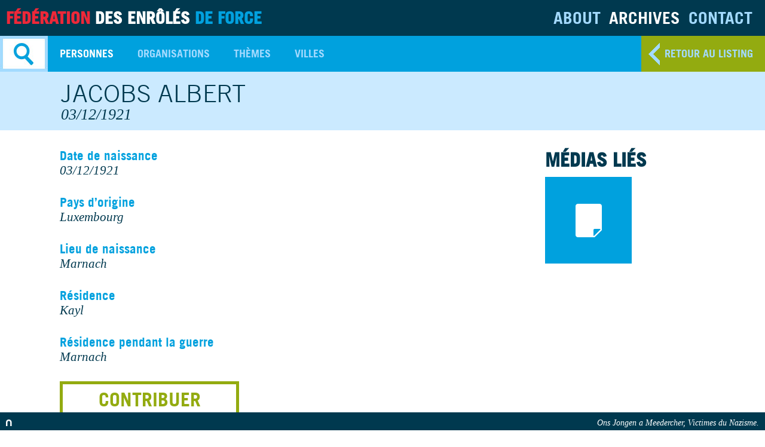

--- FILE ---
content_type: text/html; charset=UTF-8
request_url: http://www.ons-jongen-a-meedercher.lu/archives/personnes/detail/jacobs-albert-1
body_size: 2428
content:
<!DOCTYPE html>
<!--[if lt IE 7]>      <html class="no-js lt-ie9 lt-ie8 lt-ie7 ie"> <![endif]-->
<!--[if IE 7]>         <html class="no-js lt-ie9 lt-ie8 ie"> <![endif]-->
<!--[if IE 8]>         <html class="no-js lt-ie9 ie"> <![endif]-->
<!--[if IE 9]>         <html class="no-js ie9 ie"> <![endif]-->
<!--[if gt IE 9]><!--> <html class="no-js"> <!--<![endif]-->
    <head>
        <meta charset="utf-8">
        <title>Fédération des enrôlés de force - Albert Jacobs</title>
        <meta http-equiv="X-UA-Compatible" content="IE=edge,chrome=1">
        <meta name="description" content="">
        <meta name="HandheldFriendly" content="True">
        <meta name="MobileOptimized" content="320">
        <meta name="viewport" content="width=device-width, initial-scale=1.0">

                  <link rel="stylesheet" href="/css/compiled/main.css?4" />
        
        <script src="/bundles/feffront/js/vendor/modernizr.js?4"></script>
        <!--[if lt IE 9]><script src="/bundles/feffront/js/vendor/respond.js?4"></script><![endif]-->

        <link rel="icon" type="image/x-icon" href="/favicon.ico?4" />
    </head>
    <body>
                <div class="wrapper ">
                            <header>
                    <h1>
                        <a href="http://www.ons-jongen-a-meedercher.lu/">
                            <abbr class="mobile-title"><span class="red">FED</span>D<span class="blue">F</span></abbr><span class="desktop-title"><span class="red">Fédération</span> des enrôlés <span class="blue">de force</span></span>
                        </a>
                    </h1>
                        <nav id="main-menu">
    <ul>
        <li><a class="about" href="http://www.ons-jongen-a-meedercher.lu/about">About</a></li>
        <li><a class="archives active" href="http://www.ons-jongen-a-meedercher.lu/archives">Archives</a></li>
        <li><a class="contact" href="http://www.ons-jongen-a-meedercher.lu/contact">Contact</a></li>
        <li><a class="search" href="#">Search</a></li>
    </ul>
</nav>                    <div id="search-form" class="" >
   
   
<script type="text/javascript">  
	var autocomplete_path = "/search/autocomplete";
</script>
   

	<div id="search-form-wrap">

	
    <form action="http://www.ons-jongen-a-meedercher.lu/search" id="search-form-simple" method="POST" class="clearfix" novalidate="" >
            <div class="field">
            <span  ><input type="text" id="searchsimple_keyword" name="searchsimple[keyword]" required="required"    placeholder="Rechercher par mots-clés" autocomplete="off" /></span>              
        </div>
        <input type="hidden" id="searchsimple_type" name="searchsimple[type]"    value="searchsimple" /><input type="hidden" id="searchsimple__token" name="searchsimple[_token]" value="ad72445d4968fabc906fe121d6b46ab226e3c80c" />
        <input type="submit" value="go"/>
    </form>
    <a href="#" class="advanced-search-toggle">Recherche avancée</a>

    <form action="http://www.ons-jongen-a-meedercher.lu/search" id="search-form-form" method="POST" class="clearfix" novalidate="" >
            <div class="field">
            <span  ><input type="text" id="search_name" name="search[name]" required="required"    placeholder="Rechercher par nom" autocomplete="off" /></span>
            <select id="search_nametype" name="search[nametype]"    data-placeholder="Filtrer par"><option value="">Aucun filtre</option><option value="lastname">Nom</option><option value="firstname">Prénom</option><option value="nicklastname">Nom pendant l&#039;occupation</option></select>                
         
            <p>Nom, prénom, nom pendant l'occupation</p>
        </div>
        <div class="field">
            <span  ><input type="text" id="search_date" name="search[date]" required="required"    placeholder="Rechercher par date (jj/mm/aaaa)" /></span>
            <select id="search_datetype" name="search[datetype]"    data-placeholder="Filtrer par"><option value="">Aucun filtre</option><option value="birthday">Date de naissance</option><option value="deathdate">Date de décès</option><option value="missingdate">Date de disparition</option></select>
        <p>Date de naissance, date de décès, date de disparition (jj/mm/aaaa)</p>
        </div>
        <div class="field large">
            <input type="text" id="search_city" name="search[city]"    class="large" placeholder="Rechercher par ville" />
        </div> 
        <input type="hidden" id="search_type" name="search[type]"    value="search" /><input type="hidden" id="search__token" name="search[_token]" value="6a89ace36d720da8afc150ebd875c85a6aa7acd6" />
        <input type="submit" value="go"/>
    </form>
    
	</div>
    
    <a class="close-button">Close</a>
    
</div>
                </header>
            
            <section class="clearfix">
    <header>
        <nav class="sub-menu">
    <a class="selected" href="#">Personnes<span class="arrow"></span></a>
    <ul>
        <li class="active"><a href="http://www.ons-jongen-a-meedercher.lu/archives/personnes/1">Personnes</a></li>
        <li ><a href="http://www.ons-jongen-a-meedercher.lu/archives/organisations/1">Organisations</a></li>
        <li ><a href="http://www.ons-jongen-a-meedercher.lu/archives/themes/1">Thèmes</a></li>
        <li ><a href="http://www.ons-jongen-a-meedercher.lu/archives/villes/1">Villes</a></li>
    </ul>
        <a class="back-button" href="http://www.ons-jongen-a-meedercher.lu/archives/personnes/1 ">retour au listing</a>
    </nav> 
        <div class="hgroup-container" id="card-1527">
    <hgroup>
        <h1>Jacobs Albert</h1>
        
        <h2 class="date">03/12/1921</h2>    </hgroup>
    <!--<nav class="menu-card">
        <a href="#" class="prev">previous</a>
        <a href="#" class="next">next</a>
    </nav> -->
</div>    </header>

    <div class="container">

                <article>
            <div class="content">
                <dl>
                                            <dt>Date de naissance</dt>
                        <dd>03/12/1921</dd>
                    
                                            <dt>Pays d’origine</dt>
                        <dd>Luxembourg</dd>
                    
                                            <dt>Lieu de naissance</dt>
                        <dd>Marnach</dd>
                    


                    
                                                                            
                        
                        
                                                    <dt>Résidence</dt>
                            <dd>
                                 
                                                                    <div>
                                    Kayl                                    </div>
                                                            </dd>
                        
                                                    <dt>Résidence pendant la guerre</dt>
                            <dd>
                                
                                                                    <div>
                                    Marnach                                    </div>
                                                            </dd>
                        
                    
                                    </dl>

                <a class="button" href="http://www.ons-jongen-a-meedercher.lu/contact">Contribuer</a>
            </div>
        </article>
        <div class="aside-column">
                                      
                        <aside class="media">
                <h1>Médias liés</h1>
                                    <ul>
                        
                        
                        
                                                    <li class="documents even"><a href="http://www.ons-jongen-a-meedercher.lu/archives/personnes/jacobs-albert-1/documents">documents</a></li>
                                            </ul>
            </aside>
                    </div>
    </div>
</section>

            <footer><a href="http://www.nvision.lu" target="_blank" id="nvision"><img alt="Nvision - Web agency" src="/bundles/feffront/images/nvision.png?4" /></a>
                    <p>Ons Jongen a Meedercher, Victimes du Nazisme.</p></footer>

        </div> <!-- #main-container -->




                    <script src="/js/compiled/main.js?4"></script>
        
        <script>
          (function(i,s,o,g,r,a,m){i['GoogleAnalyticsObject']=r;i[r]=i[r]||function(){
          (i[r].q=i[r].q||[]).push(arguments)},i[r].l=1*new Date();a=s.createElement(o),
          m=s.getElementsByTagName(o)[0];a.async=1;a.src=g;m.parentNode.insertBefore(a,m)
          })(window,document,'script','//www.google-analytics.com/analytics.js','ga');

          ga('create', 'UA-40863354-1', 'ons-jongen-a-meedercher.lu');
          ga('send', 'pageview');

        </script>


    </body>
</html>


--- FILE ---
content_type: text/css
request_url: http://www.ons-jongen-a-meedercher.lu/css/compiled/main.css?4
body_size: 17350
content:
/*! jQuery UI - v1.10.2 - 2013-04-10
* http://jqueryui.com
* Includes: jquery.ui.core.css, jquery.ui.resizable.css, jquery.ui.selectable.css, jquery.ui.accordion.css, jquery.ui.autocomplete.css, jquery.ui.button.css, jquery.ui.datepicker.css, jquery.ui.dialog.css, jquery.ui.menu.css, jquery.ui.progressbar.css, jquery.ui.slider.css, jquery.ui.spinner.css, jquery.ui.tabs.css, jquery.ui.tooltip.css
* To view and modify this theme, visit http://jqueryui.com/themeroller/?ffDefault=Trebuchet%20MS%2CTahoma%2CVerdana%2CArial%2Csans-serif&fwDefault=bold&fsDefault=1.1em&cornerRadius=4px&bgColorHeader=f6a828&bgTextureHeader=gloss_wave&bgImgOpacityHeader=35&borderColorHeader=e78f08&fcHeader=ffffff&iconColorHeader=ffffff&bgColorContent=eeeeee&bgTextureContent=highlight_soft&bgImgOpacityContent=100&borderColorContent=dddddd&fcContent=333333&iconColorContent=222222&bgColorDefault=f6f6f6&bgTextureDefault=glass&bgImgOpacityDefault=100&borderColorDefault=cccccc&fcDefault=1c94c4&iconColorDefault=ef8c08&bgColorHover=fdf5ce&bgTextureHover=glass&bgImgOpacityHover=100&borderColorHover=fbcb09&fcHover=c77405&iconColorHover=ef8c08&bgColorActive=ffffff&bgTextureActive=glass&bgImgOpacityActive=65&borderColorActive=fbd850&fcActive=eb8f00&iconColorActive=ef8c08&bgColorHighlight=ffe45c&bgTextureHighlight=highlight_soft&bgImgOpacityHighlight=75&borderColorHighlight=fed22f&fcHighlight=363636&iconColorHighlight=228ef1&bgColorError=b81900&bgTextureError=diagonals_thick&bgImgOpacityError=18&borderColorError=cd0a0a&fcError=ffffff&iconColorError=ffd27a&bgColorOverlay=666666&bgTextureOverlay=diagonals_thick&bgImgOpacityOverlay=20&opacityOverlay=50&bgColorShadow=000000&bgTextureShadow=flat&bgImgOpacityShadow=10&opacityShadow=20&thicknessShadow=5px&offsetTopShadow=-5px&offsetLeftShadow=-5px&cornerRadiusShadow=5px
* Copyright 2013 jQuery Foundation and other contributors Licensed MIT */.ui-helper-hidden{display:none}.ui-helper-hidden-accessible{border:0;clip:rect(0 0 0 0);height:1px;margin:-1px;overflow:hidden;padding:0;position:absolute;width:1px}.ui-helper-reset{margin:0;padding:0;border:0;outline:0;line-height:1.3;text-decoration:none;font-size:100%;list-style:none}.ui-helper-clearfix:before,.ui-helper-clearfix:after{content:"";display:table;border-collapse:collapse}.ui-helper-clearfix:after{clear:both}.ui-helper-clearfix{min-height:0}.ui-helper-zfix{width:100%;height:100%;top:0;left:0;position:absolute;opacity:0;filter:Alpha(Opacity=0)}.ui-front{z-index:100}.ui-state-disabled{cursor:default!important}.ui-icon{display:block;text-indent:-99999px;overflow:hidden;background-repeat:no-repeat}.ui-widget-overlay{position:fixed;top:0;left:0;width:100%;height:100%}.ui-resizable{position:relative}.ui-resizable-handle{position:absolute;font-size:.1px;display:block}.ui-resizable-disabled .ui-resizable-handle,.ui-resizable-autohide .ui-resizable-handle{display:none}.ui-resizable-n{cursor:n-resize;height:7px;width:100%;top:-5px;left:0}.ui-resizable-s{cursor:s-resize;height:7px;width:100%;bottom:-5px;left:0}.ui-resizable-e{cursor:e-resize;width:7px;right:-5px;top:0;height:100%}.ui-resizable-w{cursor:w-resize;width:7px;left:-5px;top:0;height:100%}.ui-resizable-se{cursor:se-resize;width:12px;height:12px;right:1px;bottom:1px}.ui-resizable-sw{cursor:sw-resize;width:9px;height:9px;left:-5px;bottom:-5px}.ui-resizable-nw{cursor:nw-resize;width:9px;height:9px;left:-5px;top:-5px}.ui-resizable-ne{cursor:ne-resize;width:9px;height:9px;right:-5px;top:-5px}.ui-selectable-helper{position:absolute;z-index:100;border:1px dotted #000}.ui-accordion .ui-accordion-header{display:block;cursor:pointer;position:relative;margin-top:2px;padding:.5em .5em .5em .7em;min-height:0}.ui-accordion .ui-accordion-icons{padding-left:2.2em}.ui-accordion .ui-accordion-noicons{padding-left:.7em}.ui-accordion .ui-accordion-icons .ui-accordion-icons{padding-left:2.2em}.ui-accordion .ui-accordion-header .ui-accordion-header-icon{position:absolute;left:.5em;top:50%;margin-top:-8px}.ui-accordion .ui-accordion-content{padding:1em 2.2em;border-top:0;overflow:auto}.ui-autocomplete{position:absolute;top:0;left:0;cursor:default}.ui-button{display:inline-block;position:relative;padding:0;line-height:normal;margin-right:.1em;cursor:pointer;vertical-align:middle;text-align:center;overflow:visible}.ui-button,.ui-button:link,.ui-button:visited,.ui-button:hover,.ui-button:active{text-decoration:none}.ui-button-icon-only{width:2.2em}button.ui-button-icon-only{width:2.4em}.ui-button-icons-only{width:3.4em}button.ui-button-icons-only{width:3.7em}.ui-button .ui-button-text{display:block;line-height:normal}.ui-button-text-only .ui-button-text{padding:.4em 1em}.ui-button-icon-only .ui-button-text,.ui-button-icons-only .ui-button-text{padding:.4em;text-indent:-9999999px}.ui-button-text-icon-primary .ui-button-text,.ui-button-text-icons .ui-button-text{padding:.4em 1em .4em 2.1em}.ui-button-text-icon-secondary .ui-button-text,.ui-button-text-icons .ui-button-text{padding:.4em 2.1em .4em 1em}.ui-button-text-icons .ui-button-text{padding-left:2.1em;padding-right:2.1em}input.ui-button{padding:.4em 1em}.ui-button-icon-only .ui-icon,.ui-button-text-icon-primary .ui-icon,.ui-button-text-icon-secondary .ui-icon,.ui-button-text-icons .ui-icon,.ui-button-icons-only .ui-icon{position:absolute;top:50%;margin-top:-8px}.ui-button-icon-only .ui-icon{left:50%;margin-left:-8px}.ui-button-text-icon-primary .ui-button-icon-primary,.ui-button-text-icons .ui-button-icon-primary,.ui-button-icons-only .ui-button-icon-primary{left:.5em}.ui-button-text-icon-secondary .ui-button-icon-secondary,.ui-button-text-icons .ui-button-icon-secondary,.ui-button-icons-only .ui-button-icon-secondary{right:.5em}.ui-buttonset{margin-right:7px}.ui-buttonset .ui-button{margin-left:0;margin-right:-.3em}input.ui-button::-moz-focus-inner,button.ui-button::-moz-focus-inner{border:0;padding:0}.ui-datepicker{width:17em;padding:.2em .2em 0;display:none}.ui-datepicker .ui-datepicker-header{position:relative;padding:.2em 0}.ui-datepicker .ui-datepicker-prev,.ui-datepicker .ui-datepicker-next{position:absolute;top:2px;width:1.8em;height:1.8em}.ui-datepicker .ui-datepicker-prev-hover,.ui-datepicker .ui-datepicker-next-hover{top:1px}.ui-datepicker .ui-datepicker-prev{left:2px}.ui-datepicker .ui-datepicker-next{right:2px}.ui-datepicker .ui-datepicker-prev-hover{left:1px}.ui-datepicker .ui-datepicker-next-hover{right:1px}.ui-datepicker .ui-datepicker-prev span,.ui-datepicker .ui-datepicker-next span{display:block;position:absolute;left:50%;margin-left:-8px;top:50%;margin-top:-8px}.ui-datepicker .ui-datepicker-title{margin:0 2.3em;line-height:1.8em;text-align:center}.ui-datepicker .ui-datepicker-title select{font-size:1em;margin:1px 0}.ui-datepicker select.ui-datepicker-month-year{width:100%}.ui-datepicker select.ui-datepicker-month,.ui-datepicker select.ui-datepicker-year{width:49%}.ui-datepicker table{width:100%;font-size:.9em;border-collapse:collapse;margin:0 0 .4em}.ui-datepicker th{padding:.7em .3em;text-align:center;font-weight:700;border:0}.ui-datepicker td{border:0;padding:1px}.ui-datepicker td span,.ui-datepicker td a{display:block;padding:.2em;text-align:right;text-decoration:none}.ui-datepicker .ui-datepicker-buttonpane{background-image:none;margin:.7em 0 0;padding:0 .2em;border-left:0;border-right:0;border-bottom:0}.ui-datepicker .ui-datepicker-buttonpane button{float:right;margin:.5em .2em .4em;cursor:pointer;padding:.2em .6em .3em;width:auto;overflow:visible}.ui-datepicker .ui-datepicker-buttonpane button.ui-datepicker-current{float:left}.ui-datepicker.ui-datepicker-multi{width:auto}.ui-datepicker-multi .ui-datepicker-group{float:left}.ui-datepicker-multi .ui-datepicker-group table{width:95%;margin:0 auto .4em}.ui-datepicker-multi-2 .ui-datepicker-group{width:50%}.ui-datepicker-multi-3 .ui-datepicker-group{width:33.3%}.ui-datepicker-multi-4 .ui-datepicker-group{width:25%}.ui-datepicker-multi .ui-datepicker-group-last .ui-datepicker-header,.ui-datepicker-multi .ui-datepicker-group-middle .ui-datepicker-header{border-left-width:0}.ui-datepicker-multi .ui-datepicker-buttonpane{clear:left}.ui-datepicker-row-break{clear:both;width:100%;font-size:0}.ui-datepicker-rtl{direction:rtl}.ui-datepicker-rtl .ui-datepicker-prev{right:2px;left:auto}.ui-datepicker-rtl .ui-datepicker-next{left:2px;right:auto}.ui-datepicker-rtl .ui-datepicker-prev:hover{right:1px;left:auto}.ui-datepicker-rtl .ui-datepicker-next:hover{left:1px;right:auto}.ui-datepicker-rtl .ui-datepicker-buttonpane{clear:right}.ui-datepicker-rtl .ui-datepicker-buttonpane button{float:left}.ui-datepicker-rtl .ui-datepicker-buttonpane button.ui-datepicker-current,.ui-datepicker-rtl .ui-datepicker-group{float:right}.ui-datepicker-rtl .ui-datepicker-group-last .ui-datepicker-header,.ui-datepicker-rtl .ui-datepicker-group-middle .ui-datepicker-header{border-right-width:0;border-left-width:1px}.ui-dialog{position:absolute;top:0;left:0;padding:.2em;outline:0}.ui-dialog .ui-dialog-titlebar{padding:.4em 1em;position:relative}.ui-dialog .ui-dialog-title{float:left;margin:.1em 0;white-space:nowrap;width:90%;overflow:hidden;text-overflow:ellipsis}.ui-dialog .ui-dialog-titlebar-close{position:absolute;right:.3em;top:50%;width:21px;margin:-10px 0 0 0;padding:1px;height:20px}.ui-dialog .ui-dialog-content{position:relative;border:0;padding:.5em 1em;background:0;overflow:auto}.ui-dialog .ui-dialog-buttonpane{text-align:left;border-width:1px 0 0;background-image:none;margin-top:.5em;padding:.3em 1em .5em .4em}.ui-dialog .ui-dialog-buttonpane .ui-dialog-buttonset{float:right}.ui-dialog .ui-dialog-buttonpane button{margin:.5em .4em .5em 0;cursor:pointer}.ui-dialog .ui-resizable-se{width:12px;height:12px;right:-5px;bottom:-5px;background-position:16px 16px}.ui-draggable .ui-dialog-titlebar{cursor:move}.ui-menu{list-style:none;padding:2px;margin:0;display:block;outline:0}.ui-menu .ui-menu{margin-top:-3px;position:absolute}.ui-menu .ui-menu-item{margin:0;padding:0;width:100%}.ui-menu .ui-menu-divider{margin:5px -2px 5px -2px;height:0;font-size:0;line-height:0;border-width:1px 0 0}.ui-menu .ui-menu-item a{text-decoration:none;display:block;padding:2px .4em;line-height:1.5;min-height:0;font-weight:400}.ui-menu .ui-menu-item a.ui-state-focus,.ui-menu .ui-menu-item a.ui-state-active{font-weight:400;margin:-1px}.ui-menu .ui-state-disabled{font-weight:400;margin:.4em 0 .2em;line-height:1.5}.ui-menu .ui-state-disabled a{cursor:default}.ui-menu-icons{position:relative}.ui-menu-icons .ui-menu-item a{position:relative;padding-left:2em}.ui-menu .ui-icon{position:absolute;top:.2em;left:.2em}.ui-menu .ui-menu-icon{position:static;float:right}.ui-progressbar{height:2em;text-align:left;overflow:hidden}.ui-progressbar .ui-progressbar-value{margin:-1px;height:100%}.ui-progressbar .ui-progressbar-overlay{background:url(../../../bundles/feffront/css/images/animated-overlay.gif);height:100%;filter:alpha(opacity=25);opacity:.25}.ui-progressbar-indeterminate .ui-progressbar-value{background-image:none}.ui-slider{position:relative;text-align:left}.ui-slider .ui-slider-handle{position:absolute;z-index:2;width:1.2em;height:1.2em;cursor:default}.ui-slider .ui-slider-range{position:absolute;z-index:1;font-size:.7em;display:block;border:0;background-position:0 0}.ui-slider.ui-state-disabled .ui-slider-handle,.ui-slider.ui-state-disabled .ui-slider-range{filter:inherit}.ui-slider-horizontal{height:.8em}.ui-slider-horizontal .ui-slider-handle{top:-.3em;margin-left:-.6em}.ui-slider-horizontal .ui-slider-range{top:0;height:100%}.ui-slider-horizontal .ui-slider-range-min{left:0}.ui-slider-horizontal .ui-slider-range-max{right:0}.ui-slider-vertical{width:.8em;height:100px}.ui-slider-vertical .ui-slider-handle{left:-.3em;margin-left:0;margin-bottom:-.6em}.ui-slider-vertical .ui-slider-range{left:0;width:100%}.ui-slider-vertical .ui-slider-range-min{bottom:0}.ui-slider-vertical .ui-slider-range-max{top:0}.ui-spinner{position:relative;display:inline-block;overflow:hidden;padding:0;vertical-align:middle}.ui-spinner-input{border:0;background:0;color:inherit;padding:0;margin:.2em 0;vertical-align:middle;margin-left:.4em;margin-right:22px}.ui-spinner-button{width:16px;height:50%;font-size:.5em;padding:0;margin:0;text-align:center;position:absolute;cursor:default;display:block;overflow:hidden;right:0}.ui-spinner a.ui-spinner-button{border-top:0;border-bottom:0;border-right:0}.ui-spinner .ui-icon{position:absolute;margin-top:-8px;top:50%;left:0}.ui-spinner-up{top:0}.ui-spinner-down{bottom:0}.ui-spinner .ui-icon-triangle-1-s{background-position:-65px -16px}.ui-tabs{position:relative;padding:.2em}.ui-tabs .ui-tabs-nav{margin:0;padding:.2em .2em 0}.ui-tabs .ui-tabs-nav li{list-style:none;float:left;position:relative;top:0;margin:1px .2em 0 0;border-bottom-width:0;padding:0;white-space:nowrap}.ui-tabs .ui-tabs-nav li a{float:left;padding:.5em 1em;text-decoration:none}.ui-tabs .ui-tabs-nav li.ui-tabs-active{margin-bottom:-1px;padding-bottom:1px}.ui-tabs .ui-tabs-nav li.ui-tabs-active a,.ui-tabs .ui-tabs-nav li.ui-state-disabled a,.ui-tabs .ui-tabs-nav li.ui-tabs-loading a{cursor:text}.ui-tabs .ui-tabs-nav li a,.ui-tabs-collapsible .ui-tabs-nav li.ui-tabs-active a{cursor:pointer}.ui-tabs .ui-tabs-panel{display:block;border-width:0;padding:1em 1.4em;background:0}.ui-tooltip{padding:8px;position:absolute;z-index:9999;max-width:300px;-webkit-box-shadow:0 0 5px #aaa;box-shadow:0 0 5px #aaa}body .ui-tooltip{border-width:2px}.ui-widget{font-family:Trebuchet MS,Tahoma,Verdana,Arial,sans-serif;font-size:1.1em}.ui-widget .ui-widget{font-size:1em}.ui-widget input,.ui-widget select,.ui-widget textarea,.ui-widget button{font-family:Trebuchet MS,Tahoma,Verdana,Arial,sans-serif;font-size:1em}.ui-widget-content{border:1px solid #ddd;background:#eee url(../../../bundles/feffront/css/images/ui-bg_highlight-soft_100_eeeeee_1x100.png) 50% top repeat-x;color:#333}.ui-widget-content a{color:#333}.ui-widget-header{border:1px solid #e78f08;background:#f6a828 url(../../../bundles/feffront/css/images/ui-bg_gloss-wave_35_f6a828_500x100.png) 50% 50% repeat-x;color:#fff;font-weight:bold}.ui-widget-header a{color:#fff}.ui-state-default,.ui-widget-content .ui-state-default,.ui-widget-header .ui-state-default{border:1px solid #ccc;background:#f6f6f6 url(../../../bundles/feffront/css/images/ui-bg_glass_100_f6f6f6_1x400.png) 50% 50% repeat-x;font-weight:bold;color:#1c94c4}.ui-state-default a,.ui-state-default a:link,.ui-state-default a:visited{color:#1c94c4;text-decoration:none}.ui-state-hover,.ui-widget-content .ui-state-hover,.ui-widget-header .ui-state-hover,.ui-state-focus,.ui-widget-content .ui-state-focus,.ui-widget-header .ui-state-focus{border:1px solid #fbcb09;background:#fdf5ce url(../../../bundles/feffront/css/images/ui-bg_glass_100_fdf5ce_1x400.png) 50% 50% repeat-x;font-weight:bold;color:#c77405}.ui-state-hover a,.ui-state-hover a:hover,.ui-state-hover a:link,.ui-state-hover a:visited{color:#c77405;text-decoration:none}.ui-state-active,.ui-widget-content .ui-state-active,.ui-widget-header .ui-state-active{border:1px solid #fbd850;background:#fff url(../../../bundles/feffront/css/images/ui-bg_glass_65_ffffff_1x400.png) 50% 50% repeat-x;font-weight:bold;color:#eb8f00}.ui-state-active a,.ui-state-active a:link,.ui-state-active a:visited{color:#eb8f00;text-decoration:none}.ui-state-highlight,.ui-widget-content .ui-state-highlight,.ui-widget-header .ui-state-highlight{border:1px solid #fed22f;background:#ffe45c url(../../../bundles/feffront/css/images/ui-bg_highlight-soft_75_ffe45c_1x100.png) 50% top repeat-x;color:#363636}.ui-state-highlight a,.ui-widget-content .ui-state-highlight a,.ui-widget-header .ui-state-highlight a{color:#363636}.ui-state-error,.ui-widget-content .ui-state-error,.ui-widget-header .ui-state-error{border:1px solid #cd0a0a;background:#b81900 url(../../../bundles/feffront/css/images/ui-bg_diagonals-thick_18_b81900_40x40.png) 50% 50% repeat;color:#fff}.ui-state-error a,.ui-widget-content .ui-state-error a,.ui-widget-header .ui-state-error a{color:#fff}.ui-state-error-text,.ui-widget-content .ui-state-error-text,.ui-widget-header .ui-state-error-text{color:#fff}.ui-priority-primary,.ui-widget-content .ui-priority-primary,.ui-widget-header .ui-priority-primary{font-weight:bold}.ui-priority-secondary,.ui-widget-content .ui-priority-secondary,.ui-widget-header .ui-priority-secondary{opacity:.7;filter:Alpha(Opacity=70);font-weight:normal}.ui-state-disabled,.ui-widget-content .ui-state-disabled,.ui-widget-header .ui-state-disabled{opacity:.35;filter:Alpha(Opacity=35);background-image:none}.ui-state-disabled .ui-icon{filter:Alpha(Opacity=35)}.ui-icon{width:16px;height:16px}.ui-icon,.ui-widget-content .ui-icon{background-image:url(../../../bundles/feffront/css/images/ui-icons_222222_256x240.png)}.ui-widget-header .ui-icon{background-image:url(../../../bundles/feffront/css/images/ui-icons_ffffff_256x240.png)}.ui-state-default .ui-icon{background-image:url(../../../bundles/feffront/css/images/ui-icons_ef8c08_256x240.png)}.ui-state-hover .ui-icon,.ui-state-focus .ui-icon{background-image:url(../../../bundles/feffront/css/images/ui-icons_ef8c08_256x240.png)}.ui-state-active .ui-icon{background-image:url(../../../bundles/feffront/css/images/ui-icons_ef8c08_256x240.png)}.ui-state-highlight .ui-icon{background-image:url(../../../bundles/feffront/css/images/ui-icons_228ef1_256x240.png)}.ui-state-error .ui-icon,.ui-state-error-text .ui-icon{background-image:url(../../../bundles/feffront/css/images/ui-icons_ffd27a_256x240.png)}.ui-icon-blank{background-position:16px 16px}.ui-icon-carat-1-n{background-position:0 0}.ui-icon-carat-1-ne{background-position:-16px 0}.ui-icon-carat-1-e{background-position:-32px 0}.ui-icon-carat-1-se{background-position:-48px 0}.ui-icon-carat-1-s{background-position:-64px 0}.ui-icon-carat-1-sw{background-position:-80px 0}.ui-icon-carat-1-w{background-position:-96px 0}.ui-icon-carat-1-nw{background-position:-112px 0}.ui-icon-carat-2-n-s{background-position:-128px 0}.ui-icon-carat-2-e-w{background-position:-144px 0}.ui-icon-triangle-1-n{background-position:0 -16px}.ui-icon-triangle-1-ne{background-position:-16px -16px}.ui-icon-triangle-1-e{background-position:-32px -16px}.ui-icon-triangle-1-se{background-position:-48px -16px}.ui-icon-triangle-1-s{background-position:-64px -16px}.ui-icon-triangle-1-sw{background-position:-80px -16px}.ui-icon-triangle-1-w{background-position:-96px -16px}.ui-icon-triangle-1-nw{background-position:-112px -16px}.ui-icon-triangle-2-n-s{background-position:-128px -16px}.ui-icon-triangle-2-e-w{background-position:-144px -16px}.ui-icon-arrow-1-n{background-position:0 -32px}.ui-icon-arrow-1-ne{background-position:-16px -32px}.ui-icon-arrow-1-e{background-position:-32px -32px}.ui-icon-arrow-1-se{background-position:-48px -32px}.ui-icon-arrow-1-s{background-position:-64px -32px}.ui-icon-arrow-1-sw{background-position:-80px -32px}.ui-icon-arrow-1-w{background-position:-96px -32px}.ui-icon-arrow-1-nw{background-position:-112px -32px}.ui-icon-arrow-2-n-s{background-position:-128px -32px}.ui-icon-arrow-2-ne-sw{background-position:-144px -32px}.ui-icon-arrow-2-e-w{background-position:-160px -32px}.ui-icon-arrow-2-se-nw{background-position:-176px -32px}.ui-icon-arrowstop-1-n{background-position:-192px -32px}.ui-icon-arrowstop-1-e{background-position:-208px -32px}.ui-icon-arrowstop-1-s{background-position:-224px -32px}.ui-icon-arrowstop-1-w{background-position:-240px -32px}.ui-icon-arrowthick-1-n{background-position:0 -48px}.ui-icon-arrowthick-1-ne{background-position:-16px -48px}.ui-icon-arrowthick-1-e{background-position:-32px -48px}.ui-icon-arrowthick-1-se{background-position:-48px -48px}.ui-icon-arrowthick-1-s{background-position:-64px -48px}.ui-icon-arrowthick-1-sw{background-position:-80px -48px}.ui-icon-arrowthick-1-w{background-position:-96px -48px}.ui-icon-arrowthick-1-nw{background-position:-112px -48px}.ui-icon-arrowthick-2-n-s{background-position:-128px -48px}.ui-icon-arrowthick-2-ne-sw{background-position:-144px -48px}.ui-icon-arrowthick-2-e-w{background-position:-160px -48px}.ui-icon-arrowthick-2-se-nw{background-position:-176px -48px}.ui-icon-arrowthickstop-1-n{background-position:-192px -48px}.ui-icon-arrowthickstop-1-e{background-position:-208px -48px}.ui-icon-arrowthickstop-1-s{background-position:-224px -48px}.ui-icon-arrowthickstop-1-w{background-position:-240px -48px}.ui-icon-arrowreturnthick-1-w{background-position:0 -64px}.ui-icon-arrowreturnthick-1-n{background-position:-16px -64px}.ui-icon-arrowreturnthick-1-e{background-position:-32px -64px}.ui-icon-arrowreturnthick-1-s{background-position:-48px -64px}.ui-icon-arrowreturn-1-w{background-position:-64px -64px}.ui-icon-arrowreturn-1-n{background-position:-80px -64px}.ui-icon-arrowreturn-1-e{background-position:-96px -64px}.ui-icon-arrowreturn-1-s{background-position:-112px -64px}.ui-icon-arrowrefresh-1-w{background-position:-128px -64px}.ui-icon-arrowrefresh-1-n{background-position:-144px -64px}.ui-icon-arrowrefresh-1-e{background-position:-160px -64px}.ui-icon-arrowrefresh-1-s{background-position:-176px -64px}.ui-icon-arrow-4{background-position:0 -80px}.ui-icon-arrow-4-diag{background-position:-16px -80px}.ui-icon-extlink{background-position:-32px -80px}.ui-icon-newwin{background-position:-48px -80px}.ui-icon-refresh{background-position:-64px -80px}.ui-icon-shuffle{background-position:-80px -80px}.ui-icon-transfer-e-w{background-position:-96px -80px}.ui-icon-transferthick-e-w{background-position:-112px -80px}.ui-icon-folder-collapsed{background-position:0 -96px}.ui-icon-folder-open{background-position:-16px -96px}.ui-icon-document{background-position:-32px -96px}.ui-icon-document-b{background-position:-48px -96px}.ui-icon-note{background-position:-64px -96px}.ui-icon-mail-closed{background-position:-80px -96px}.ui-icon-mail-open{background-position:-96px -96px}.ui-icon-suitcase{background-position:-112px -96px}.ui-icon-comment{background-position:-128px -96px}.ui-icon-person{background-position:-144px -96px}.ui-icon-print{background-position:-160px -96px}.ui-icon-trash{background-position:-176px -96px}.ui-icon-locked{background-position:-192px -96px}.ui-icon-unlocked{background-position:-208px -96px}.ui-icon-bookmark{background-position:-224px -96px}.ui-icon-tag{background-position:-240px -96px}.ui-icon-home{background-position:0 -112px}.ui-icon-flag{background-position:-16px -112px}.ui-icon-calendar{background-position:-32px -112px}.ui-icon-cart{background-position:-48px -112px}.ui-icon-pencil{background-position:-64px -112px}.ui-icon-clock{background-position:-80px -112px}.ui-icon-disk{background-position:-96px -112px}.ui-icon-calculator{background-position:-112px -112px}.ui-icon-zoomin{background-position:-128px -112px}.ui-icon-zoomout{background-position:-144px -112px}.ui-icon-search{background-position:-160px -112px}.ui-icon-wrench{background-position:-176px -112px}.ui-icon-gear{background-position:-192px -112px}.ui-icon-heart{background-position:-208px -112px}.ui-icon-star{background-position:-224px -112px}.ui-icon-link{background-position:-240px -112px}.ui-icon-cancel{background-position:0 -128px}.ui-icon-plus{background-position:-16px -128px}.ui-icon-plusthick{background-position:-32px -128px}.ui-icon-minus{background-position:-48px -128px}.ui-icon-minusthick{background-position:-64px -128px}.ui-icon-close{background-position:-80px -128px}.ui-icon-closethick{background-position:-96px -128px}.ui-icon-key{background-position:-112px -128px}.ui-icon-lightbulb{background-position:-128px -128px}.ui-icon-scissors{background-position:-144px -128px}.ui-icon-clipboard{background-position:-160px -128px}.ui-icon-copy{background-position:-176px -128px}.ui-icon-contact{background-position:-192px -128px}.ui-icon-image{background-position:-208px -128px}.ui-icon-video{background-position:-224px -128px}.ui-icon-script{background-position:-240px -128px}.ui-icon-alert{background-position:0 -144px}.ui-icon-info{background-position:-16px -144px}.ui-icon-notice{background-position:-32px -144px}.ui-icon-help{background-position:-48px -144px}.ui-icon-check{background-position:-64px -144px}.ui-icon-bullet{background-position:-80px -144px}.ui-icon-radio-on{background-position:-96px -144px}.ui-icon-radio-off{background-position:-112px -144px}.ui-icon-pin-w{background-position:-128px -144px}.ui-icon-pin-s{background-position:-144px -144px}.ui-icon-play{background-position:0 -160px}.ui-icon-pause{background-position:-16px -160px}.ui-icon-seek-next{background-position:-32px -160px}.ui-icon-seek-prev{background-position:-48px -160px}.ui-icon-seek-end{background-position:-64px -160px}.ui-icon-seek-start{background-position:-80px -160px}.ui-icon-seek-first{background-position:-80px -160px}.ui-icon-stop{background-position:-96px -160px}.ui-icon-eject{background-position:-112px -160px}.ui-icon-volume-off{background-position:-128px -160px}.ui-icon-volume-on{background-position:-144px -160px}.ui-icon-power{background-position:0 -176px}.ui-icon-signal-diag{background-position:-16px -176px}.ui-icon-signal{background-position:-32px -176px}.ui-icon-battery-0{background-position:-48px -176px}.ui-icon-battery-1{background-position:-64px -176px}.ui-icon-battery-2{background-position:-80px -176px}.ui-icon-battery-3{background-position:-96px -176px}.ui-icon-circle-plus{background-position:0 -192px}.ui-icon-circle-minus{background-position:-16px -192px}.ui-icon-circle-close{background-position:-32px -192px}.ui-icon-circle-triangle-e{background-position:-48px -192px}.ui-icon-circle-triangle-s{background-position:-64px -192px}.ui-icon-circle-triangle-w{background-position:-80px -192px}.ui-icon-circle-triangle-n{background-position:-96px -192px}.ui-icon-circle-arrow-e{background-position:-112px -192px}.ui-icon-circle-arrow-s{background-position:-128px -192px}.ui-icon-circle-arrow-w{background-position:-144px -192px}.ui-icon-circle-arrow-n{background-position:-160px -192px}.ui-icon-circle-zoomin{background-position:-176px -192px}.ui-icon-circle-zoomout{background-position:-192px -192px}.ui-icon-circle-check{background-position:-208px -192px}.ui-icon-circlesmall-plus{background-position:0 -208px}.ui-icon-circlesmall-minus{background-position:-16px -208px}.ui-icon-circlesmall-close{background-position:-32px -208px}.ui-icon-squaresmall-plus{background-position:-48px -208px}.ui-icon-squaresmall-minus{background-position:-64px -208px}.ui-icon-squaresmall-close{background-position:-80px -208px}.ui-icon-grip-dotted-vertical{background-position:0 -224px}.ui-icon-grip-dotted-horizontal{background-position:-16px -224px}.ui-icon-grip-solid-vertical{background-position:-32px -224px}.ui-icon-grip-solid-horizontal{background-position:-48px -224px}.ui-icon-gripsmall-diagonal-se{background-position:-64px -224px}.ui-icon-grip-diagonal-se{background-position:-80px -224px}.ui-corner-all,.ui-corner-top,.ui-corner-left,.ui-corner-tl{border-top-left-radius:4px}.ui-corner-all,.ui-corner-top,.ui-corner-right,.ui-corner-tr{border-top-right-radius:4px}.ui-corner-all,.ui-corner-bottom,.ui-corner-left,.ui-corner-bl{border-bottom-left-radius:4px}.ui-corner-all,.ui-corner-bottom,.ui-corner-right,.ui-corner-br{border-bottom-right-radius:4px}.ui-widget-overlay{background:#666 url(../../../bundles/feffront/css/images/ui-bg_diagonals-thick_20_666666_40x40.png) 50% 50% repeat;opacity:.5;filter:Alpha(Opacity=50)}.ui-widget-shadow{margin:-5px 0 0 -5px;padding:5px;background:#000 url(../../../bundles/feffront/css/images/ui-bg_flat_10_000000_40x100.png) 50% 50% repeat-x;opacity:.2;filter:Alpha(Opacity=20);border-radius:5px}
/*! normalize.css v1.1.0 | MIT License | git.io/normalize */
article,aside,details,figcaption,figure,footer,header,hgroup,main,nav,section,summary{display:block}audio,canvas,video{display:inline-block;*display:inline;*zoom:1}audio:not([controls]){display:none;height:0}[hidden]{display:none}html{font-size:100%;-webkit-text-size-adjust:100%;-ms-text-size-adjust:100%}html,button,input,select,textarea{font-family:sans-serif}body{margin:0}a:focus{outline:thin dotted}a:active,a:hover{outline:0}h1{font-size:2em;margin:.67em 0}h2{font-size:1.5em;margin:.83em 0}h3{font-size:1.17em;margin:1em 0}h4{font-size:1em;margin:1.33em 0}h5{font-size:.83em;margin:1.67em 0}h6{font-size:.67em;margin:2.33em 0}abbr[title]{border-bottom:1px dotted}b,strong{font-weight:bold}blockquote{margin:1em 40px}dfn{font-style:italic}hr{-moz-box-sizing:content-box;box-sizing:content-box;height:0}mark{background:#ff0;color:#000}p,pre{margin:1em 0}code,kbd,pre,samp{font-family:monospace,serif;_font-family:'courier new',monospace;font-size:1em}pre{white-space:pre;white-space:pre-wrap;word-wrap:break-word}q{quotes:none}q:before,q:after{content:'';content:none}small{font-size:80%}sub,sup{font-size:75%;line-height:0;position:relative;vertical-align:baseline}sup{top:-0.5em}sub{bottom:-0.25em}dl,menu,ol,ul{margin:1em 0}dd{margin:0 0 0 40px}menu,ol,ul{padding:0 0 0 40px}nav ul,nav ol{list-style:none;list-style-image:none}img{border:0;-ms-interpolation-mode:bicubic}svg:not(:root){overflow:hidden}figure{margin:0}form{margin:0}fieldset{border:1px solid #c0c0c0;margin:0 2px;padding:.35em .625em .75em}legend{border:0;padding:0;white-space:normal;*margin-left:-7px}button,input,select,textarea{font-size:100%;margin:0;vertical-align:baseline;*vertical-align:middle}button,input{line-height:normal}button,select{text-transform:none}button,html input[type="button"],input[type="reset"],input[type="submit"]{-webkit-appearance:button;cursor:pointer;*overflow:visible}button[disabled],html input[disabled]{cursor:default}input[type="checkbox"],input[type="radio"]{box-sizing:border-box;padding:0;*height:13px;*width:13px}input[type="search"]{-webkit-appearance:textfield;-moz-box-sizing:content-box;-webkit-box-sizing:content-box;box-sizing:content-box}input[type="search"]::-webkit-search-cancel-button,input[type="search"]::-webkit-search-decoration{-webkit-appearance:none}button::-moz-focus-inner,input::-moz-focus-inner{border:0;padding:0}textarea{overflow:auto;vertical-align:top}table{border-collapse:collapse;border-spacing:0}
/*
* jQuery FlexSlider v2.0
* http://www.woothemes.com/flexslider/
*
* Copyright 2012 WooThemes
* Free to use under the GPLv2 license.
* http://www.gnu.org/licenses/gpl-2.0.html
*
* Contributing author: Tyler Smith (@mbmufffin)
*/

 
/* Browser Resets */
.flex-container a:active,
.flexslider a:active,
.flex-container a:focus,
.flexslider a:focus {outline: none;}
.slides,
.flex-control-nav,
.flex-direction-nav {margin: 0; padding: 0; list-style: none;}

/* FlexSlider Necessary Styles
*********************************/
.flexslider {margin: 0; padding: 0;}
.flexslider .slides > li {display: none; -webkit-backface-visibility: hidden;} /* Hide the slides before the JS is loaded. Avoids image jumping */
.flexslider .slides img {width: 100%; display: block;}
.flex-pauseplay span {text-transform: capitalize;}

/* Clearfix for the .slides element */
.slides:after {content: "."; display: block; clear: both; visibility: hidden; line-height: 0; height: 0;}
html[xmlns] .slides {display: block;}
* html .slides {height: 1%;}

/* No JavaScript Fallback */
/* If you are not using another script, such as Modernizr, make sure you
* include js that eliminates this class on page load */
.no-js .slides > li:first-child {display: block;}


/* FlexSlider Default Theme
*********************************/
.flexslider {margin: 0 0 60px; background: #fff; border: 4px solid #fff; position: relative; -webkit-border-radius: 4px; -moz-border-radius: 4px; -o-border-radius: 4px; border-radius: 4px; box-shadow: 0 1px 4px rgba(0,0,0,.2); -webkit-box-shadow: 0 1px 4px rgba(0,0,0,.2); -moz-box-shadow: 0 1px 4px rgba(0,0,0,.2); -o-box-shadow: 0 1px 4px rgba(0,0,0,.2); zoom: 1;}
.flex-viewport {max-height: 2000px; -webkit-transition: all 1s ease; -moz-transition: all 1s ease; transition: all 1s ease;}
.loading .flex-viewport {max-height: 300px;}
.flexslider .slides {zoom: 1;}

.carousel li {margin-right: 5px}


/* Direction Nav */
.flex-direction-nav {*height: 0;}
.flex-direction-nav a {width: 30px; height: 30px; margin: -20px 0 0; display: block; background: url(../../../bundles/feffront/css/images/bg_direction_nav.png) no-repeat 0 0; position: absolute; top: 50%; z-index: 10; cursor: pointer; text-indent: -9999px; opacity: 0; -webkit-transition: all .3s ease;}
.flex-direction-nav .flex-next {background-position: 100% 0; right: -36px; }
.flex-direction-nav .flex-prev {left: -36px;}
.flexslider:hover .flex-next {opacity: 0.8; right: 5px;}
.flexslider:hover .flex-prev {opacity: 0.8; left: 5px;}
.flexslider:hover .flex-next:hover, .flexslider:hover .flex-prev:hover {opacity: 1;}
.flex-direction-nav .flex-disabled {opacity: .3!important; filter:alpha(opacity=30); cursor: default;}

/* Control Nav */
.flex-control-nav {width: 100%; position: absolute; bottom: -40px; text-align: center;}
.flex-control-nav li {margin: 0 6px; display: inline-block; zoom: 1; *display: inline;}
.flex-control-paging li a {width: 11px; height: 11px; display: block; background: #666; background: rgba(0,0,0,0.5); cursor: pointer; text-indent: -9999px; -webkit-border-radius: 20px; -moz-border-radius: 20px; -o-border-radius: 20px; border-radius: 20px; box-shadow: inset 0 0 3px rgba(0,0,0,0.3);}
.flex-control-paging li a:hover { background: #333; background: rgba(0,0,0,0.7); }
.flex-control-paging li a.flex-active { background: #000; background: rgba(0,0,0,0.9); cursor: default; }

.flex-control-thumbs {margin: 5px 0 0; position: static; overflow: hidden;}
.flex-control-thumbs li {width: 25%; float: left; margin: 0;}
.flex-control-thumbs img {width: 100%; display: block; opacity: .7; cursor: pointer;}
.flex-control-thumbs img:hover {opacity: 1;}
.flex-control-thumbs .flex-active {opacity: 1; cursor: default;}

@media screen and (max-width: 860px) {
  .flex-direction-nav .flex-prev {opacity: 1; left: 0;}
  .flex-direction-nav .flex-next {opacity: 1; right: 0;}
}
/*
* jquery.selectBoxIt.css 3.3.0
* Author: @gregfranko
*/

/*
Common CSS Properties
---------------------
These properties will be applied to any themes that you use
*/

/* SelectBoxIt container */
.selectboxit-container {
  position: relative;
  display: inline-block;
  vertical-align: top;
  width:26%;
}
.lt-ie9 span.selectboxit-container {
    border:1px solid #CCCCCC;
    width:25%;
}
.large .selectboxit-container {
  width:100%;
}
.lt-ie9 .large .selectboxit-container {
  width:99%;
}

/* Styles that apply to all SelectBoxIt elements */
.selectboxit-container * {
  font: 14px Helvetica, Arial;
  /* Prevents text selection */
  -webkit-touch-callout: none;
  -webkit-user-select: none;
  -khtml-user-select: none;
  -moz-user-select: -moz-none;
  ms-user-select: none;
  -o-user-select: none;
  user-select: none;
  outline: none;
  white-space: nowrap;
}

/* Button */
.selectboxit-container .selectboxit {
    box-sizing: border-box;
    -moz-box-sizing:border-box; /* Firefox */
    -webkit-box-sizing:border-box; /* Safari */
  cursor: pointer;
  margin: 0;
  padding: 0;
  overflow: hidden;
  display: block;
  position: relative;
    box-shadow: inset 3px 5px 4px -4px #567c8a;
    width:100% !important; 
    height: 60px;
    line-height: 60px;
    font-family: 'Times New Roman';
    font-style: italic;
}

.lt-ie9 .selectboxit-container .selectboxit {
    height: 58px;
    line-height: 58px;
}

.selectboxit-container .selectboxit-open {
    background-color:#00394f;
    color:white;
}

.selectboxit-container .selectboxit-open .selectboxit-default-arrow {
  background-image:url("../../../bundles/feffront/images/select_arrow_top.png");
}

/* Height and Vertical Alignment of Text */
.selectboxit-container span, .selectboxit-container .selectboxit-options a {
  display: block;
  color:#00a1de;
    font-family: 'Times New Roman';
    font-style: italic;
    height: 60px;
    line-height: 60px;
    font-size:30px;
}

.lt-ie9 .selectboxit-container span, .lt-ie9 .selectboxit-container .selectboxit-options a {
    height: 58px;
    line-height: 58px;
}

.selectboxit-container .selectboxit-options a {
  color:#FFFFFF;
  margin:10px;
  padding:0 40px;
  border:5px solid white;
  text-align:center;
  font-size:20px;
  font-style:normal;
  text-transform:uppercase;
  font-family: 'Trade Gothic W01 Bold', 'Times New Roman';
  text-indent:0;
  height: 60px;
  line-height: 60px;
  text-decoration:none;
}
.lt-ie9 .selectboxit-container .selectboxit-options a {
    height: 58px;
    line-height: 58px;
}

.selectboxit-container span {
    width:auto !important;
    max-width:none !important;
}

.selectboxit-container .selectboxit-open span {
 
    color:white;
}

/* Focus pseudo selector */
.selectboxit-container .selectboxit:focus {
  outline: 0;
}

/* Disabled Mouse Interaction */
.selectboxit-disabled {
  cursor: default;
  opacity: 0.65;
  filter: alpha(opacity=65);
  -webkit-box-shadow: none;
  -moz-box-shadow: none;
  box-shadow: none;
}

/* Button Text */
.selectboxit-container .selectboxit-text {
  text-indent: 10px;
  overflow: hidden;
  text-overflow: ellipsis;
  float: left;
  width:80% !important;
}

.selectboxit .selectboxit-option-icon-container {
  margin-left: 5px;
}

/* Options List */
.selectboxit-container .selectboxit-options {
  -moz-box-sizing: border-box;
  box-sizing: border-box;
  min-width: 100%; /* Minimum Width of the dropdown list box options */
  *width: 100%;
  margin: 0;
  padding: 0;
  list-style: none;
  position: absolute;
  overflow-x: hidden;
  overflow-y: auto;
  cursor: pointer;
  display: none;
  z-index: 9999999999999;
  text-align: left;
  -webkit-box-shadow: none;
  -moz-box-shadow: none;
  box-shadow: none;
  right:0;
  
    background-color:#00394f;
}

/* Individual options */
 .selectboxit-option .selectboxit-option-anchor{
  padding: 0 2px;
}

/* Individual Option Hover Action */
.selectboxit-option .selectboxit-option-anchor:hover {
  text-decoration: none;
}

/* Individual Option Optgroup Header */
.selectboxit-option, .selectboxit-optgroup-header {
  text-indent: 5px; /* Horizontal Positioning of the select box option text */
  margin: 0;
}


/* Drop Down optgroup headers */
.selectboxit-optgroup-header {
  font-weight: bold;
}

/* Drop Down optgroup header hover psuedo class */
.selectboxit-optgroup-header:hover {
  cursor: default;
}

/* Drop Down down arrow container */
.selectboxit-arrow-container {
  /* Positions the down arrow */
  width: 30px;
  position: absolute;
  right: 0;
}

/* Drop Down down arrow */
.selectboxit .selectboxit-arrow-container .selectboxit-arrow {
  /* Horizontally centers the down arrow */
  margin: 0 auto;
  position: absolute;
  top: 50%;
  right: 20px;
}

/* Drop Down down arrow for jQueryUI and jQuery Mobile */
.selectboxit .selectboxit-arrow-container .selectboxit-arrow.ui-icon {
  top: 30%;
}

/* Drop Down individual option icon positioning */
.selectboxit-option-icon-container {
  float: left;
}

.selectboxit-container .selectboxit-option-icon {
  margin: 0;
  padding: 0;
  vertical-align: middle;
}

/* Drop Down individual option icon positioning */
.selectboxit-option-icon-url {
  width: 18px;
  background-size: 18px 18px;
  background-repeat: no-repeat;
  height: 100%;
  background-position: center;
  float: left;
}

/* jQueryUI and jQuery Mobile compatability fix - Feel free to remove this style if you are not using jQuery Mobile */
.jqueryui .ui-icon {
  background-color: inherit;
}

/* Another jQueryUI and jQuery Mobile compatability fix - Feel free to remove this style if you are not using jQuery Mobile */
.jqueryui .ui-icon-triangle-1-s {
  background-position: -64px -16px;
}

/*
Default Theme
-------------
Note: Feel free to remove all of the CSS underneath this line if you are not using the default theme
*/
.selectboxit-btn {
  background-color: #FFFFFF;
  
}
/*
.selectboxit-btn:hover,
.selectboxit-btn:focus,*/
.selectboxit-btn:active {
  color: #333333;
  background-color: #e6e6e6;
}
/*
.selectboxit-btn:hover,
.selectboxit-btn:focus {
  color: #333333;
  text-decoration: none;
  background-position: 0 -15px;
}*/

.selectboxit-default-arrow {
  width: 19px;
  height: 10px;
  background-image:url("../../../bundles/feffront/images/select_arrow_bottom.png");
  background-repeat:no-repeat;
  background-position:0 0;
}

.selectboxit-list {
}

.selectboxit-list > li > a {
  color: #333333;
}

.selectboxit-list > .selectboxit-focus > a,
.selectboxit-list > .selectboxit-focus > a:hover,
.selectboxit-list > .selectboxit-focus > a:focus {
  color:#a3daff;
  border:5px solid #a3daff;
  
}

.selectboxit-list > .selectboxit-disabled > a {
  color: #999999;
}

.selectboxit-list > .selectboxit-disabled > a:hover,
.selectboxit-list > .selectboxit-disabled > a:focus {
  background-color: transparent;
  background-image: none;
}
/*
    Colorbox Core Style:
    The following CSS is consistent between example themes and should not be altered.
*/
#colorbox, #cboxOverlay, #cboxWrapper{position:absolute; top:0; left:0; z-index:9999; overflow:hidden;}
#cboxOverlay{position:fixed; width:100%; height:100%;}
#cboxMiddleLeft, #cboxBottomLeft{clear:left;}
#cboxContent{position:relative;}
#cboxLoadedContent{overflow:auto; -webkit-overflow-scrolling: touch;}
#cboxTitle{margin:0;}
#cboxLoadingOverlay, #cboxLoadingGraphic{position:absolute; top:0; left:0; width:100%; height:100%;}
#cboxPrevious, #cboxNext, #cboxClose, #cboxSlideshow{cursor:pointer;}
.cboxPhoto{float:left; margin:auto; border:0; display:block; max-width:none; -ms-interpolation-mode:bicubic;}
.cboxIframe{width:100%; height:100%; display:block; border:0;}
#colorbox, #cboxContent, #cboxLoadedContent{box-sizing:content-box; -moz-box-sizing:content-box; -webkit-box-sizing:content-box;}

/* 
    User Style:
    Change the following styles to modify the appearance of Colorbox.  They are
    ordered & tabbed in a way that represents the nesting of the generated HTML.
*/
#cboxOverlay{background:#000;}
#colorbox{outline:0;}
    #cboxContent{margin-top:20px;background:#000;}
        .cboxIframe{background:#fff;}
        #cboxError{padding:50px; border:1px solid #ccc;}
        #cboxLoadedContent{border:5px solid #000; background:#fff;}
        #cboxTitle{position:absolute; top:-20px; left:0; color:#ccc;}
        #cboxCurrent{position:absolute; top:-20px; right:0px; color:#ccc;}
        #cboxLoadingGraphic{background:url(../../../bundles/feffront/css/images/loading.gif) no-repeat center center;}

        /* these elements are buttons, and may need to have additional styles reset to avoid unwanted base styles */
        #cboxPrevious, #cboxNext, #cboxSlideshow, #cboxClose {border:0; padding:0; margin:0; overflow:visible; width:auto; background:none; }
        
        /* avoid outlines on :active (mouseclick), but preserve outlines on :focus (tabbed navigating) */
        #cboxPrevious:active, #cboxNext:active, #cboxSlideshow:active, #cboxClose:active {outline:0;}
        
        #cboxSlideshow{position:absolute; top:-20px; right:90px; color:#fff;}
        #cboxPrevious{position:absolute; top:50%; left:5px; margin-top:-32px; background:url(../../../bundles/feffront/css/images/controls.png) no-repeat top left; width:28px; height:65px; text-indent:-9999px;}
        #cboxPrevious:hover{background-position:bottom left;}
        #cboxNext{position:absolute; top:50%; right:5px; margin-top:-32px; background:url(../../../bundles/feffront/css/images/controls.png) no-repeat top right; width:28px; height:65px; text-indent:-9999px;}
        #cboxNext:hover{background-position:bottom right;}
        #cboxClose{position:absolute; top:5px; right:5px; display:block; background:url(../../../bundles/feffront/css/images/controls.png) no-repeat top center; width:38px; height:19px; text-indent:-9999px;}
        #cboxClose:hover{background-position:bottom center;}

/** Fonts **/
@font-face{
font-family:"Trade Gothic W01 Bold";
src:url("../../../bundles/feffront/fonts/2e9af08f-0faf-45e3-9767-78a700434af3.eot?#iefix");
src:url("../../../bundles/feffront/fonts/2e9af08f-0faf-45e3-9767-78a700434af3.eot?#iefix") format("eot"),url("../../../bundles/feffront/fonts/f51d24dd-8256-43c6-ba1a-6aeae9d3f262.woff") format("woff"),url("../../../bundles/feffront/fonts/955ee494-66b2-4eb2-8f19-bc3a088df16d.ttf") format("truetype"),url("../../../bundles/feffront/fonts/d5153ad4-7c93-4757-9147-640e69ec4801.svg#d5153ad4-7c93-4757-9147-640e69ec4801") format("svg");
}
@font-face{
font-family:"Trade Gothic W01 Light";
src:url("../../../bundles/feffront/fonts/1d699af3-0e50-4c4b-a343-42d071e85714.eot?#iefix");
src:url("../../../bundles/feffront/fonts/1d699af3-0e50-4c4b-a343-42d071e85714.eot?#iefix") format("eot"),url("../../../bundles/feffront/fonts/537b145a-6a7d-4787-81d9-7228d3a42458.woff") format("woff"),url("../../../bundles/feffront/fonts/8e50278c-45cd-4808-b774-24767d958f17.ttf") format("truetype"),url("../../../bundles/feffront/fonts/d918b947-5fcb-42e2-8286-a98a801876de.svg#d918b947-5fcb-42e2-8286-a98a801876de") format("svg");
}

/** FEF styles **/
::-webkit-input-placeholder { /* WebKit browsers */
    opacity:1;
    color:#00A1DE;
}
:-moz-placeholder { /* Mozilla Firefox 4 to 18 */
    opacity:1;
    color:#00A1DE;
}
::-moz-placeholder { /* Mozilla Firefox 19+ */
    opacity:1;
    color:#00A1DE;
}
:-ms-input-placeholder { /* Internet Explorer 10+ */
    opacity:1;
    color:#00A1DE;
}
body, html {
  
    background-color:white;
    font-family: 'Trade Gothic W01 Bold', 'Times New Roman';
    margin:0;
    padding:0;
    width:100%;
    height:100%;
}

textarea, input, select, option{
  box-sizing: border-box;
  -moz-box-sizing: border-box;
  -webkit-box-sizing: border-box;
  padding:0;
  margin:0;
  border-radius:0;
  -webkit-appearance: none;
}

a {
    color:#aba211;
    text-decoration:none;
}

a:focus {
    outline-style: none;
    outline-width: 0;
}

a:active,
a:hover {
    outline-style: none;
    outline-width: 0;
    text-decoration:underline;
}

ul { padding:0; margin:0; }

h1 {
    margin:0;
    padding:0;
    font-size:28px;
}

.blue {
    color:#01a1df;
}

.red {
    color:#ed2839;
}

.wrapper {
    position:relative;
    width:100%;
    height:100%;
}

body .wrapper > header,
body .wrapper > footer {
    background-color:#00394f;
    top:0;
    left:0;
    width:100%;
    z-index:100;
}

body .wrapper > footer {
    bottom:0; 
    top:auto;
    line-height:30px;
    height:30px;
    overflow:hidden;
    position: fixed;
}

body .landing > footer {
    position:absolute;
}

body .wrapper > footer p {
    font-size:14px;
    line-height:16px;
    font-style: italic;
    color:white;
    padding:10px;
    margin:0;
    font-family: 'Times New Roman';
}

body .wrapper > header {
    position:absolute;
    line-height:60px;
    height:60px;
    z-index:500;
}

body .wrapper > header h1 {
    color:white;
    float:left;
    font-family: 'Trade Gothic W01 Bold', 'Times New Roman';
    padding-left:10px;
    text-transform:uppercase;
    margin-top:0 ;
}

body .wrapper > header h1 a {
    color:white;
    text-decoration:none;
}

.back-button:hover {
    color:white;
    background-image:url("../../../bundles/feffront/images/arrow-back.png");
    
    text-decoration:none;
}

#main-menu {
   overflow:hidden;
   float:right;
   font-family: 'Trade Gothic W01 Bold', 'Times New Roman';
   padding:0;
   margin:0;
}

#main-menu li {
    float:left;
    margin:0 20px;
   padding:0;
}

#main-menu a {
    color:#a3daff;
    font-size:28px;
    text-transform: uppercase;
    text-decoration: none;
   padding:0;
   margin:0;
}

#main-menu a.active,
#main-menu a:hover {
    color:white;
}


section {
    position:relative;
    width:100%;
    padding:60px 0 30px 0;
    box-sizing:border-box;
    -moz-box-sizing:border-box; /* Firefox */
    -webkit-box-sizing:border-box; /* Safari */
}

body .landing > section {
    padding:60px 0 30px 0;
    height:100%;
}

section article {
    height:100%;
    float:left;
    width:65%;
    box-sizing: border-box;
    -moz-box-sizing:border-box; /* Firefox */
    -webkit-box-sizing:border-box; /* Safari */
}

section article.large {
    width:100%;
    margin:0 auto;
}

section article .content {
    padding: 20px 20px 20px 20px;
    width:100%;
    box-sizing: border-box;
    -moz-box-sizing:border-box; /* Firefox */
    -webkit-box-sizing:border-box; /* Safari */
}

section article [data-picture] {
    width:100%;
    height:100%;
    display:block;
    background-repeat:no-repeat; 
    background-size:cover;
   background-position:center center;
}

section aside {
    margin:10px auto;
    width:300px; 
    display:block;
}

section aside:last-child {
    margin-bottom:0;
}

section aside img {
    margin:10px 0;
    width:300px; 
}

dl {
    margin:10px 0;
}

dl dt {
    color:#00a1de;
    font-family: 'Trade Gothic W01 Bold', 'Times New Roman';
    font-size:21px;
}

dl dd {
    color:#00394f;
    font-family: 'Times New Roman';
    font-style:italic;
    font-size:21px;
    margin:0 0 28px 0;
}

.content h2 { color: #00A1DE; }

section > header {
    padding-left:80px;
}

.button {
    border: 5px solid #93AB10;
    color: #93AB10;
    display: block;
    font-family: 'Trade Gothic W01 Bold','Times New Roman';
    font-size: 32px;
    height: 50px;
    line-height: 50px;
    text-align: center;
    text-decoration: none;
    text-transform: uppercase;
    width:290px;
}

.button:hover {
    color:#00394F;
    border-color:#00394F;
    text-decoration:none;
}

.hgroup-container {
    /*background-color:#a3daff;*/
    background-color: #cbeaff;
    color:#00394f;
    padding:14px 22px;
    height:98px;
    box-sizing:border-box;
    -moz-box-sizing:border-box; /* Firefox */
    -webkit-box-sizing:border-box; /* Safari */
    position:relative;
}
.hgroup-container h1 {
    line-height:44px;
    font-size:42px;
    text-transform:uppercase;
    font-family: 'Trade Gothic W01 Light', 'Times New Roman';
    font-weight:normal;
    margin:0;
}
.hgroup-container h2 {
    line-height:28px;
    font-size:26px;
    text-transform:uppercase;
    font-family: 'Times New Roman';
    font-style:italic;
    font-weight:normal;
    margin:0;
}

.content h1 {
    font-family: 'Trade Gothic W01 Bold', 'Times New Roman';
    font-size:32px;
    line-height:40px;
    font-weight:normal;
    color:#00394F;
    text-transform:uppercase;
    padding-left:20px;
    margin:27px 0 0 0;
}
.content .container h1 {
    padding-left:20px;
    font-size:32px;
    line-height:40px;
}

.menu-card a {
    background-repeat:no-repeat;
    background-position:center center;
    text-indent:-9999px;
}

.menu-card a:hover {
    background-color:#00394f;
}

.menu-card .prev {
  position:absolute;
  width:80px;
  height:98px;
  top:0;
  left:0;
  background-color:#93ab10;
    background-image:url("../../../bundles/feffront/images/arrow-left.png");
}

.menu-card .next {
  position:absolute;
  width:80px;
  height:98px;
  top:0;
  right:0;
  background-color:#93ab10;
    background-image:url("../../../bundles/feffront/images/arrow-right.png");
}



/**************/
/*** ASIDE ****/
/**************/
.aside-column {
    float:right;
}
aside a {
    display:block;
    width:290px;
    height:50px;
    line-height:50px;
    color:#93ab10;
    text-transform:uppercase;
    border:5px solid #00a1de;
    font-size:32px;
    text-align:center;
    font-family: 'Trade Gothic W01 Bold', 'Times New Roman';
    text-decoration:none;
}
aside a:hover {
    color:#00a1de;
    border:5px solid #93ab10 ;
    text-decoration:none;
}


aside.media {
    overflow:hidden;
}
aside.media a:hover {
    background-color:#A3DAFF;
}
aside.media li.videos a:hover {
    background-image:url("../../../bundles/feffront/images/video-hover.png");
}
aside.media li.photos a:hover {
    background-image:url("../../../bundles/feffront/images/photo-hover.png");
}
aside.media li.sounds a:hover {
    background-image:url("../../../bundles/feffront/images/sound-hover.png");
}
aside.media li.documents a:hover {
    background-image:url("../../../bundles/feffront/images/document-hover.png");
}
aside.media li {
    float:left;
    list-style:none;
    margin-bottom:10px;
}

aside.media li.even {
    margin-right:10px;
}

aside.media li a {
    display:block;
    width:145px;
    height:145px;
    text-indent:-9999px;
    background-color:#00a1de;
    background-repeat: no-repeat;
    background-position: center center;
    border:0 solid #00a1de;
}
aside.media li.videos a { background-image:url("../../../bundles/feffront/images/video.png"); }
aside.media li.photos a { background-image:url("../../../bundles/feffront/images/photo.png"); }
aside.media li.documents a { background-image:url("../../../bundles/feffront/images/document.png"); }
aside.media li.sounds a { background-image:url("../../../bundles/feffront/images/sound.png"); }

aside.media h1 { margin-bottom:10px; margin-top: 20px; font-size:32px; color:#00394f; text-transform:uppercase; font-family: 'Trade Gothic W01 Bold', 'Times New Roman'; }

aside.sharethis {
    margin: 30px auto 10px auto;
}
aside.sharethis a {
    display:block;
    position:relative;
    width:300px;
    height:145px;
    line-height:145px;
    font-size:32px;
    text-align:center;
    background-color:#93ab10;
    text-transform:uppercase;
    font-family: 'Trade Gothic W01 Bold', 'Times New Roman';
    color:#FFFFFF;
    border:0 solid #00a1de;
}
aside.sharethis a:hover {
    background-color:#00394f;
    text-decoration:none;
}
aside.sharethis a .triangle {
    position:absolute;
    display:block;
    width:32px;
    height:32px;
    left:-32px;
    top:40px;
    background-image:url("../../../bundles/feffront/images/triangle.png");
    background-repeat: no-repeat;
    background-position:top left;
    text-indent:-9999px;
    z-index:200;
}
aside.sharethis a:hover .triangle {
    background-image:url("../../../bundles/feffront/images/triangle-hover.png");
}

.container {
    margin:0;
    margin-bottom:30px;
}

.gallery {
    margin: 0 auto 10px auto;
    margin: 0 10px 10px 10px;
}

.gallery li {
    /*float:left;*/
    list-style:none;
    margin:10px 10px 0 0;
    display: inline-block;
    width:145px;
    height:145px;
    position: relative;
    vertical-align: middle; 
}

.gallery.videos li {
    width:300px;
    height:300px;
    background-color:#a3daff;
}

.gallery.videos embed {
    margin:5px;
    padding:0;
    width:290px;
    height:175px;
}

.gallery.videos p {
    font-size:21px;
    line-height:23px;
    margin:0 20px 20px 20px;
    color:#00394f;
    font-style:italic;
    font-family: 'Trade Gothic W01 Light', 'Times New Roman';
    
}

.gallery.sounds li {
    padding: 5px;
    width:300px;
    height: auto;
    min-height:130px;
    background-color:#a3daff;
}

.gallery.sounds p {
    font-size:21px;
    line-height:23px;
    margin:0 20px 20px 20px;
    color:#00394f;
    font-style:italic;
    font-family: 'Trade Gothic W01 Light', 'Times New Roman';
    text-align: center;
}

.gallery li a.document {
    width:135px;
    height:135px;
    border: 5px solid #a4daff;
    background-color:#a4daff;
    display:block;
    overflow:hidden;
}
.gallery.documents li a.document {
    color:#00394f;
    border-width: 0px;
    padding:8px;
    width:129px;
    height:129px;
    font-family: 'Trade Gothic W01 Bold', 'Times New Roman';
}

.no-touch .gallery.documents li a.document:hover {
    text-indent:-9999px;
    background-repeat: no-repeat;
    background-position:center center;
}
.touch .gallery.documents li a.document:hover {
    text-decoration: none;
}


.no-touch .gallery.documents li a.pdf:hover {
    background-image:url("../../../bundles/feffront/images/pdf.png");
}
.no-touch .gallery.documents li a.xls:hover {
    background-image:url("../../../bundles/feffront/images/xls.png");
}
.no-touch .gallery.documents li a.doc:hover {
    background-image:url("../../../bundles/feffront/images/doc.png");
}
.no-touch .gallery.documents li a.img:hover {
    background-image:url("../../../bundles/feffront/images/img.png");
}
.gallery li a.document:hover {
    background-color:#cbeaff;
}

.gallery li a.document img {
    width:130px;
}

.gallery li a.download-document, 
.gallery li a.print-document {
    position: absolute;
    bottom: 5px;
    height: 28px;
    width: 28px;
}

.gallery li a.download-document {
  background: transparent url('../../../bundles/feffront/images/action-download.png') no-repeat left top;
  text-indent: 100%;
  white-space: nowrap;
  overflow: hidden;
  right:5px;
}

.no-touch .gallery.documents li a.swipebox:hover { text-indent: inherit; text-decoration: none;}
.gallery li a.swipebox span { display: none; text-decoration: none;width:135px; height:135px;}
.gallery li a.swipebox:hover img { display: none}
.gallery li a.swipebox:hover span { display: inline-block; text-align: center;  overflow: hidden}

/**************/
/** SCROLLER **/
/**************/
#scroller {
    position:relative;
    height: 100%;
}

#scroller .flex-viewport,
#scroller .flex-viewport .slides,
#scroller .flex-viewport .slides li {
    height: 100% !important;
}

.flex-direction-nav a { background-image:none; }

#scroller .flex-next {
    background-image:url("../../../bundles/feffront/images/next.png");
    background-position:center bottom;
    opacity:1;
    top:auto;
    bottom:36px;
    right:auto;
    left:50%;
    width:105px;
    text-indent:0;
    margin-left:-50px;
    color:white;
    text-decoration:none;
    font-size:25px;
    font-family: 'Trade Gothic W01 Bold', 'Times New Roman';
    text-transform:uppercase;
    padding-bottom:30px;
}

#scroller article {
    position:relative;
    width:100%;
    height:100%;
    overflow:hidden;
    /*box-sizing: border-box;*/
}

#scroller article header {
    padding:10px;
    margin-right:10px;
    box-sizing: border-box;
    -moz-box-sizing:border-box; /* Firefox */
    -webkit-box-sizing:border-box; /* Safari */
    width:auto;
    max-width:100%;
    height:auto;
    position:absolute;
    top:50%;
    color:white;
    background-color: rgba(21,77,97,0.8);
    background-image: url("../../../bundles/feffront/images/bg.png");
}

#scroller article header h1 {
    font-family: 'Trade Gothic W01 Bold', 'Times New Roman';
}

#scroller article header p {
    margin:0;
}

/******************/
/** CONTENT MENU **/
/******************/
#content-menu {
    height:100%;
}

#content-menu ul {
    overflow:hidden;
    height:100%;
}

#content-menu li {
    position:relative;
    float:left;
    width:50%;
    height:50%;
    list-style:none;
}

#content-menu article header {
    position:absolute;
    z-index:50;
    top:0;
    left:0;
    width:100%;
    height:100%;
}


#content-menu article header h1 {
    position:absolute;
    display:block;
    text-align:center;
    line-height:60px;
    height:60px;
    margin-top:-30px;
    top:50%;
    margin-left:-156px;
    left:50%;
    width:300px;
    border:6px solid white;
    font-size:32px;
    text-transform: uppercase;
}


#content-menu article header a {
    position:relative;
    display:block;
    width:100%;
    color:white;
    height:100%;
    font-family: 'Trade Gothic W01 Bold', 'Times New Roman';
}
/*
section article:hover [data-picture] {
   background-size: auto 160%; 
   background-position:center center;
}*/

#scroller article:hover [data-picture] {
   background-size: cover; 
   background-position:center center;
}


/*******************/
/**  SEARCH FORM  **/
/*******************/
#search-form {
    position:absolute;
    display:block;
    width:0px;
    height:0px;
    top:60px;
    left:0;
    overflow:hidden;
    z-index: 500;
    background-color:#a3daff;
    box-shadow: 3px 5px 4px -4px #567C8A;
    padding-bottom: 12px;
}

#search-form-form { 
  display: none; 
  padding-top: 0 !important; 
}

.advanced-search-toggle { 
  display: block;  
  font-family: 'Times New Roman';
  font-style: italic;
  color: black;
  text-decoration: underline;
  padding: 0;
}

#search-form #searchsimple_keyword,
#search-form #search_city { 
  width: 100% ; 
}

#search-form-simple { 
  padding-bottom: 0px; 
}
#search-form-form > .field:first-child { 
  border-top: 1px dotted black; 
  padding-top: 25px; 
}
#contact-form .field,
#search-form .field {
  margin-bottom:10px;
}
#search-form input[type="submit"] { 
  top: 26px;  
}
.advanced-search-toggle { 
  display: block;  
  padding: 0 16% 0;
  line-height: 18px;
  margin: 8px 0 0 12px;
  font-family: 'Times New Roman';
  font-style: italic;
  color: black;
  font-size: 18px;
  text-decoration: underline;
}
.advanced-search-toggle:hover { 
  text-decoration: none; 
}
#search-form-form { padding-bottom: 20px; }

form .error .message,
#contact-form p,
#search-form p {
    font-size:12px;
    font-style:italic;
    height:auto;
    line-height:14px;
    margin:5px 0 0 0;
    padding-left:5px;
    font-family: 'Times New Roman';
}

#contact-form,
#search-form form {
    padding:25px 16% 0 5%;
    min-width:200px;
    font-size:40px;
    color:#00a1de;
    position:relative;
}

#contact-form { padding-top: 20px; }

#search-form ul.error { list-style-type: none; }

#contact-form textarea,
#contact-form input[type="text"],
#contact-form input[type="email"],
#search-form form input[type="text"] {
    width:74%;
    height: 60px;
    line-height: 60px;
    font-size:30px;
    padding:10px;
    font-family: 'Times New Roman';
    font-style: italic;
    border:0 solid black;
    float:left;
    color: #00a1de;
    box-shadow: inset 3px 5px 4px -4px #567c8a;
}

#contact-form input[type="file"] { 
    font-family: 'Times New Roman'; 
    font-style: italic; 
}

.lt-ie9 #contact-form  input[type="text"],
.lt-ie9 #contact-form  input[type="email"],
.lt-ie9 #search-form form input[type="text"] {
    border:1px solid #CCCCCC;
}

.ie #contact-form  input[type="text"],
.ie #contact-form  input[type="email"],
.ie #search-form form input[type="text"] {
    padding-top:0;
}


#contact-form input[type="submit"],
#search-form form input[type="submit"] {
    display:block;
    font-family: 'Trade Gothic W01 Bold', 'Times New Roman';
    font-style: normal;
    font-size:30px;
    position:absolute;
    left:85%;
    bottom:10px;
    height:60px;
    border:5px solid #00a1de;
    background-color:transparent;
    color:#00a1de;
    text-transform:uppercase;
    padding:5px 0;
}

#search-form form input[type="submit"]:hover {
    border:5px solid #FFFFFF;
    color:#FFFFFF;
}

#search-form form select {
    width:20%;
    height:60px;
    line-height:60px;
    padding:10px;
    font-family: 'Times New Roman';
    font-style: italic;
}

#contact-form .field,
#search-form .field {
    line-height:14px;
}

#search-form .close-button {
    position:absolute;
    display:block;
    width:80px;
    height:60px;
    bottom:-60px;
    right:0;
    text-indent:-9999px;
    cursor: pointer;
    background-image:url("../../../bundles/feffront/images/close-button.jpg");
    box-shadow: 3px 5px 4px -4px #567C8A;
}

#search-form .close-button:hover {
    background-image:url("../../../bundles/feffront/images/close-button-hover.jpg");
}

#main-menu .search {
    position:absolute;
    display:block;
    width:80px;
    height:60px;
    bottom:-60px;
    left:0;
    text-indent:-9999px;
    background-image:url("/bundles/feffront/images/search-button-desktop.jpg");
    background-position:0 0;
    background-repeat:no-repeat;
}
#main-menu .search:hover {
    background-image:url("../../../bundles/feffront/images/search-button-desktop-hover.jpg");
}

input.ui-autocomplete-loading {
  background-image: url('../../../bundles/feffront/css/images/fef-loader.gif');
  background-position: 98% center; 
  background-repeat: no-repeat;
}

ul.ui-autocomplete { 
  z-index: 550; 
}

.ui-state-hover,
.ui-widget-content .ui-state-hover,
.ui-widget-header .ui-state-hover,
.ui-state-focus,
.ui-widget-content .ui-state-focus,
.ui-widget-header .ui-state-focus {
  background: none !important;
  background-color: #A3DAFF !important;
  color: black !important;
  border: 1px solid #A3DAFF !important;
}


/******************/
/**     LIST     **/
/******************/


#list article{
    float:none;
    width:auto;
}

#list article li {
    list-style:none;
}

#list article li {
    position:relative;
    margin-bottom:1px;
}

#list article li:first-child {
    margin-top:1px;
}

#list article li a {
    display:block;
    background-color:#a3daff;
    color:#00455e;
    font-size:50px;
    padding:1%;
    text-decoration: none;
    text-transform: uppercase;
    font-family: 'Trade Gothic W01 Light', 'Times New Roman';
}

#list article li a:hover {
    background-color:#cceaff;
}

#list article li a .date {
    font-style:italic;
    font-size:31px;
    display:block;
    font-family: 'Times New Roman';
}

#list article li .letter {
    position:absolute;
    left:-80px;
    top:0;
    width:80px;
    height:60px;
    line-height:60px;
    text-align:center;
    display:block;
    padding:0;
    text-decoration: none;
    font-size:36px;
    background-color:#FFFFFF;
    font-family: 'Trade Gothic W01 Bold', 'Times New Roman';
}

#list article li:first-child .letter {
    top:60px;
}

.media-menu {
   position:relative; 
   height:100%;
}
header .media-menu {
   height:auto;
}

.media-menu-button {
    display:block;
    position:absolute;
    width:70px;
    height:50px;
    line-height:50px;
    text-decoration: none;
    bottom:-61px;
    left:-80px;
    z-index: 80;
    border:5px solid #93ab10;
    background-position:center center;
    background-repeat: no-repeat;
    color:#93ab10;
    font-size:36px;
    text-align:center;
    text-indent:-9999px;
    /*font-size:30px;*/
    font-family: 'Trade Gothic W01 Bold', 'Times New Roman';
    background-color:white;
}

.media-menu-button.videos {
    background-image:url("../../../bundles/feffront/images/videos-selected-menu-item.png");
}

.media-menu-button.images {
    background-image:url("../../../bundles/feffront/images/images-selected-menu-item.png");
}

.media-menu-button.sounds {
    background-image:url("../../../bundles/feffront/images/sounds-selected-menu-item.png");
}

.media-menu-button.documents {
    background-image:url("../../../bundles/feffront/images/documents-selected-menu-item.png");
}

.media-menu-button.videos {
    background-image:url("../../../bundles/feffront/images/videos-selected-menu-item.png");
}

.media-menu .media-menu-button:hover,
.media-menu.active .media-menu-button {
    border:5px solid #d0db91;
    color:#93ab10;
    background-color:#d0db91;
}
.media-menu ul {
    background-color:#d0db91;
    padding:5px;
    overflow:hidden;
    height:100%;
}

header .media-menu ul {
    position:absolute;
    box-sizing:border-box;
    top:158px;
    left:80px;
    height:auto;
    background-color:#d0db91;
    z-index:500;
    padding:0 10px 0 0;
    display:none;
    box-sizing:border-box;
    -moz-box-sizing:border-box;
    -webkit-box-sizing:border-box;
    width:auto;
}

.media-menu.active ul {
    display:block;
}

.media-menu ul li {
    float:left;
    margin:10px 0 10px 10px;
}

.media-menu ul li a {
    display:block;
    text-align:center;
    font-size:36px;
    width:145px;
    height:145px;
    line-height:50px;
    background-color:#93ab10;
    color:#d0db91;
    text-indent: -9999px;
    font-family: 'Trade Gothic W01 Bold', 'Times New Roman';
    font-size:36px;
    text-decoration:none;
    box-shadow:  0px 2px 2px -1px #000000; 
    background-repeat: no-repeat;
    background-position: center center;
}

.media-menu ul li.videos a {
    background-image:url("../../../bundles/feffront/images/videos-menu-item.png");
}

.media-menu ul li.images a {
    background-image:url("../../../bundles/feffront/images/images-menu-item.png");
}

.media-menu ul li.documents a {
    background-image:url("../../../bundles/feffront/images/documents-menu-item.png");
}

.media-menu ul li.sounds a {
    background-image:url("../../../bundles/feffront/images/sounds-menu-item.png");
}

.media-menu ul li.videos.active a,
.media-menu ul li.videos a:hover {
    background-image:url("../../../bundles/feffront/images/videos-menu-item-active.png");
}

.media-menu ul li.images.active a,
.media-menu ul li.images a:hover {
    background-image:url("../../../bundles/feffront/images/images-menu-item-active.png");
}

.media-menu ul li.documents.active a,
.media-menu ul li.documents a:hover {
    background-image:url("../../../bundles/feffront/images/documents-menu-item-active.png");
}

.media-menu ul li.sounds.active a,
.media-menu ul li.sounds a:hover {
    background-image:url("../../../bundles/feffront/images/sounds-menu-item-active.png");
}

.media-menu ul li.active a,
.media-menu ul li a:hover {
    background-color:white;
    color:#93ab10;
    box-shadow: inset 0px 2px 2px -1px #000000;
}

.letters-menu {
   position:relative; 
   height:100%;
}


header .letters-menu {
   height:auto;
}


.letters-menu .letters-button {
    display:block;
    position:absolute;
    width:70px;
    height:50px;
    line-height:50px;
    text-decoration: none;
    bottom:-61px;
    left:-80px;
    z-index: 80;
    border:5px solid #93ab10;
    background-image:url("../../../bundles/feffront/images/letters-button-bg.png");
    background-position:57px 37px;
    background-repeat: no-repeat;
    color:#93ab10;
    font-size:36px;
    text-align:center;
    /*font-size:30px;*/
    font-family: 'Trade Gothic W01 Bold', 'Times New Roman';
    background-color:white;
}

.letters-menu .letters-button:hover,
.letters-menu.active .letters-button {
    border:5px solid #d0db91;
    background-image:none;
    color:#93ab10;
    background-color:#d0db91;
}


.letters-menu ul {
    background-color:#d0db91;
    padding:5px;
    overflow:hidden;
    height:100%;
}

header .letters-menu ul {
    position:absolute;
    box-sizing:border-box;
    top:60px;
    left:0;
    height:auto;
    background-color:#d0db91;
    z-index:500;
    padding:5px;
    display:none;
}

.letters-menu.active ul {
    display:block;
}

.letters-menu ul li {
    float:left;
    margin:5px 0 5px 5px;
}

.letters-menu ul li a,
.letters-menu ul li .noaction {
    display:block;
    text-align:center;
    font-size:36px;
    width:55px;
    height:50px;
    line-height:50px;
    background-color:#93ab10;
    color:#d0db91;
    font-family: 'Trade Gothic W01 Bold', 'Times New Roman';
    font-size:36px;
    text-decoration:none;
    box-shadow:  0px 2px 2px -1px #000000; 
}

.letters-menu ul li.active a,
.letters-menu ul li.unavailable a,
.letters-menu ul li.unavailable .noaction,
.letters-menu ul li a:hover {
    background-color:white;
    color:#93ab10;
    box-shadow: inset 0px 2px 2px -1px #000000;
}

.letters-menu ul li.unavailable a,
.letters-menu ul li.unavailable .noaction {
  background-color: #c9db64;
  color: #93ab10;
}

.sub-menu {
    background-color:#00a1de;
    height:60px;
    position:relative;
}
.sub-menu.active {
    background-color:#a4daff;
    color:#00384f;
}
.sub-menu.active ul {
   display:block;
}
.sub-menu .selected {
    font-family: 'Times New Roman';
    font-size: 30px;
    font-style: italic;
    text-transform: none;
    position:relative;
    display:block;
    box-sizing:border-box;
    height:60px;
    line-height:60px;
    padding-left:100px;
    display:none;
    text-decoration:none;
    color:white;
}
.sub-menu .selected span.arrow {
    position:absolute;
    right:20px;
    width:19px;
    height:100%;
    background-image:url("../../../bundles/feffront/images/select_arrow_bottom_white.png");
    background-repeat:no-repeat;
    background-position: right; 
}
.sub-menu li {
    float:left;
    list-style:none;
}
.sub-menu li a {
    display:block;
    height:60px;
    line-height:60px;
    padding:0 20px;
    color:#a3daff;
    text-decoration:none;
    font-family: 'Trade Gothic W01 Bold', 'Times New Roman';
    text-transform: uppercase;
    font-style:normal;
    font-size:18px;
}
.sub-menu.active .selected {
    color:#00384f;
    background-color:#A4DAFF;
}
.sub-menu.active .selected span.arrow {
    background-image:url("../../../bundles/feffront/images/select_arrow_top_blue.png");
}
.sub-menu li a:hover,
.sub-menu li.active a {
    color:white;
}

.landing section article {
    padding-left:0;
    float:none;
    width:auto;
}

.container { 
    width:88%;
}

#list-pager { margin-top: 6px; margin-bottom: 12px; font-style: italic; }

#list-pager a,
#list-pager span { padding: 4px; }
#list-pager span.disabled { display:none; }

#list-pager a, #list-pager span { font-size: 20px; line-height: 40px; }
#list-pager .previous,
#list-pager .next { 
  margin-right: 8px;
  display: inline-block; 
  height: 40px; 
  width: 40px; 
  background-image:url("../../../bundles/feffront/images/paging-button-bg.png");
  background-repeat: no-repeat;
  background-position: 0 -40px;
  text-indent: -9999px;
  padding: 0;
}

#list-pager .next { 
  background-position: -40px -40px;
  margin: 0 0 0 8px; 
}

#list-pager .previous:hover { 
  background-position: 0px 0px; 
}

#list-pager .next:hover { 
  background-position: -40px 0px; 
}

.selectboxit-container .selectboxit-options#search_citySelectBoxItOptions { min-width: auto; width: auto; }

#nvision  { display: block; height:14px; line-height: 14px; overflow: hidden; width: 11px; float: left; margin-top: 10px; margin-left:10px;
    -moz-transition: width 0.5s; 
    -webkit-transition: width 0.5s; 
    -o-transition: width 0.5s; 
    -ms-transition: width 0.5s; 
    transition: width 0.5s;
}
.no-touch #nvision:hover { width: 72px; }
#nvision img { vertical-align: inherit; border:none; }

/*******************/
/** MEDIA QUERIES **/
/*******************/

@media only screen and (min-width: 0px) {
    .wrapper {
        width:300px;
    }
    .mobile-title {
        display:inline;
    }
    .desktop-title {
        display:none;
    }
    .hgroup-container {
        height:60px;
        padding:7px 11px 7px 11px;
    }
    .hgroup-container h1 {
        font-size:26px;
        line-height:28px;
    }
    .hgroup-container h2 {
        font-size:16px;
        line-height:18px;
    }
    #scroller article header {
        top:30%;
    }
    #scroller article header h1 {
        font-size:25px;
        line-height:27px;
    } 
    #scroller article header p {
        font-size:16px;
        line-height:18px;
    }

    section article.large {
       /* width:300px;*/
    }

    .container {
        margin:0 auto;
    }
    .content .container h1 {
        padding-left:10px;
        font-size:22px;
        line-height:24px;
        margin-top:17px;
    }
    
    #main-menu a {
        text-indent:-9999px;
        display:block;
        width:36px;
        height:60px;
        line-height:60px;
        background-repeat:no-repeat;
        background-position: center;
    }

    #main-menu a.about {
        background-image:url("../../../bundles/feffront/images/about.png");
    }

    #main-menu a.archives {
        background-image:url("../../../bundles/feffront/images/archives.png");
    }

    #main-menu a.contact {
        background-image:url("../../../bundles/feffront/images/contact.png");
    }

    #main-menu li {
        margin:0 7px;
    }

    body .wrapper > footer p {
        text-align:center;
    }

    #content-menu article header h1 {
        line-height:40px;
        height:40px;
        margin-top:-20px;
        margin-left:-69px;
        width:130px;
        border:4px solid white;
        font-size:18px;
    }
    #main-menu .search {
        background-image:url("../../../bundles/feffront/images/search-button-mobile.png");
        position:relative;
        background-position: center center;
        width:36px;
        bottom:auto;
    }
    #main-menu .search:hover {
        background-image:url("../../../bundles/feffront/images/search-button-mobile.png");
    }
    #search-form {
        left:auto;
        right:0;
    }
    #search-form .close-button {
        right:auto;
        left:0;
    }
    
    #contact-form textarea,
    #contact-form input[type="file"],
    #contact-form input[type="text"],
    #contact-form input[type="email"],
    #search-form form input[type="text"] {
        font-size:15px;
        height: 40px;
        line-height: 40px;
        width:60%;
    }
    
    #contact-form textarea,
    #contact-form span.selectboxit-container,
    #contact-form input[type="file"],
    #contact-form input[type="text"],
    #contact-form input[type="email"]{ width: 100%; }
    
    #search-form form input[type="submit"] {
        font-size:15px;
        height:40px;
        width:45px;
    }
    span.selectboxit-container {
        width:40%;
    }
    .lt-ie9 span.selectboxit-container {
        width:39%;
    }
    .selectboxit-container span {
        height: 40px;
        line-height: 40px;
    }
    .selectboxit-container .selectboxit {
        height: 40px;
        line-height: 40px;
    }
    .selectboxit-container span {
        font-size:15px;
    }
    .selectboxit-container .selectboxit-options a {
        font-size:12px;
    }
    .selectboxit-default-arrow {
        background-image:url("../../../bundles/feffront/images/select_arrow_bottom_mobile.png");
        width: 10px;
    }
    .selectboxit-container .selectboxit-open .selectboxit-default-arrow {
        background-image:url("../../../bundles/feffront/images/select_arrow_top_mobile.png");
    }
    .selectboxit .selectboxit-arrow-container .selectboxit-arrow {
        right: 10px;
    }
    
    .lt-ie9 .selectboxit-container .selectboxit {
        height: 38px;
        line-height: 38px;
    }
    .lt-ie9 .selectboxit-container span, .lt-ie9 .selectboxit-container .selectboxit-options a {
        height: 38px;
        line-height: 38px;
    }
    .lt-ie9 .selectboxit-container .selectboxit-options a {
        height: 38px;
        line-height: 38px;
    }
    #search-form .close-button {
       background-image:url("../../../bundles/feffront/images/close-button-mobile.jpg"); 
       width: 50px;
       height: 38px;
       bottom:-38px;
    }
    
    #scroller .flex-next {
        background-image:url("../../../bundles/feffront/images/next-mobile.png");
        bottom:10px;
        left:50%;
        width:84px;
        margin-left:-42px;
        font-size:20px;
        padding-bottom:8px;
    }

    #search-form .close-button:hover {
        background-image:url("../../../bundles/feffront/images/close-button-hover-mobile.jpg");
    }
    
    .gallery {
        margin: 0 auto 10px auto;
    }
   /* .gallery li:nth-child(2n) {
        margin-right:0;
    }*/
    
    .media-menu ul {
        top:0;
    }
    
    header .letters-menu ul {
        top:0;
    }
    
    section > header {
        padding-left:0;
    }
    
    
    section article {
        padding-left:0;
        float:none;
        width:100%;
    }

    section article .content {
        padding: 20px 0 20px 0;
        margin: 0 auto;
        width:300px;
    }

    .sub-menu .selected {
        display:block;
        font-family: 'Times New Roman';
    }
    
    .sub-menu ul {
        position:absolute;
        top:60px;
        z-index:150;
        display:none;
        background-color:#a4daff;
        width:100%;
    }
    
    .sub-menu li {
        float:none;
    }
    
    .sub-menu li a {
        font-size: 25px;
        font-family: 'Trade Gothic W01 Bold', 'Times New Roman';
        font-style:normal;
        text-transform: none;
        display:block;
        border:6px solid #FFFFFF;
        color:#FFFFFF;
        margin:10px;
        padding:10px;
        text-align:center;
        text-transform:uppercase;
        height: 40px;
        line-height: 40px;
    }
    .sub-menu li a:hover,
    .sub-menu li.active a {
        color:#013950;
        border:6px solid #013950;
    }
    .back-button {
        color: #cceaff;
        float:none;
        position:absolute;
        left:0;
        top:0;
        width:80px;
        height:60px;
        text-indent:-9999px;
        background-position:center center;
        background-color:#93AB10 !important;
        background-image:url("../../../bundles/feffront/images/arrow-back.png");
        background-repeat:no-repeat;
        background-position: center center ;
        padding-left: 0;
    }
    
    .back-button:hover {
        background-color:#00394f;
    }
    #list article li a {
        font-size:30px;
    }
    #list article li a .date {
        font-size:22px;
    }
    #list article li .letter {
        display:none;
    }
    .letters-menu .letters-button {
        top:0;
        left:0;
    }
    .media-menu .media-menu-button {
        top:0;
        left:0;
    }
    
    .aside-column {
        float:none;
        margin-left: 2%;
        margin-right: 2%;
    }
    
    .aside-column-left {
        float:none;
        margin-left: 2%;
        margin-right: 2%;
    }
    aside.sharethis a .triangle {
        position:absolute;
        left:40px;
        top:-32px;
        background-image:url("../../../bundles/feffront/images/triangle-top.png");
    }
    .menu-card .next,
    .menu-card .prev {
       display:none;
    }
    aside.sharethis {
        margin: 30px auto 10px auto;
    }

    .container { 
        width:100%;
    }
    header .media-menu ul {
        top:60px;
        left:0;
        box-sizing:border-box;
        -moz-box-sizing:border-box;
        -webkit-box-sizing:border-box;
        width:100%;
    }
    .media-menu ul li a {
        height:67px;
        width:67px;
    }
}

@media only screen and (min-width: 320px) {
    .wrapper {
        width:100%;
    }
    .mobile-title {
        display:inline;
    }
    .desktop-title {
        display:none;
    }
    .hgroup-container {
        height: auto;
        min-height:60px;
        padding:7px 11px 7px 11px;
    }
    .hgroup-container h1 {
        font-size:26px;
        line-height:28px;
    }
    .hgroup-container h2 {
        font-size:16px;
        line-height:18px;
    }
    #scroller article header {
        top:30%;
    }
    #scroller article header h1 {
        font-size:25px;
        line-height:27px;
    } 
    #scroller article header p {
        font-size:16px;
        line-height:18px;
    }

    #main-menu a {
        text-indent:-9999px;
        display:block;
        width:36px;
        height:60px;
        line-height:60px;
        background-repeat:no-repeat;
        background-position: center;
    }

    #main-menu a.about {
        background-image:url("../../../bundles/feffront/images/about.png");
    }

    #main-menu a.archives {
        background-image:url("../../../bundles/feffront/images/archives.png");
    }

    #main-menu a.contact {
        background-image:url("../../../bundles/feffront/images/contact.png");
    }

    #main-menu li {
        margin:0 7px;
    }

    body .wrapper > footer p {
        text-align:center;
    }

    #content-menu article header h1 {
        line-height:40px;
        height:40px;
        margin-top:-20px;
        margin-left:-69px;
        width:130px;
        border:4px solid white;
        font-size:18px;
    }
    #main-menu .search {
        background-image:url("../../../bundles/feffront/images/search-button-mobile.png");
        position:relative;
        background-position: center center;
        width:50px;
        bottom:auto;
    }
    #main-menu .search:hover {
        background-image:url("../../../bundles/feffront/images/search-button-mobile.png");
    }
    #search-form form input[type="text"] {
        font-size:15px;
        height: 40px;
        line-height: 40px;
        width:60%;
    }
    #contact-form input[type="submit"],
    #search-form form input[type="submit"] {
        font-size:15px;
        height:40px;
        width:45px;
    }
    #search-form {
        left:auto;
        right:0;
    }
    #search-form .close-button {
        right:auto;
        left:0;
    }
    #scroller .flex-next {
        background-image:url("../../../bundles/feffront/images/next-mobile.png");
        bottom:10px;
        left:50%;
        width:84px;
        margin-left:-42px;
        font-size:20px;
        padding-bottom:8px;
    }
    section article.large {
       /* width:300px;*/
    }
    span.selectboxit-container {
        width:40%;
    }
    .lt-ie9 span.selectboxit-container {
        width:39%;
    }
    .selectboxit-container span {
        height: 40px;
        line-height: 40px;
    }
    .selectboxit-container .selectboxit {
        height: 40px;
        line-height: 40px;
    }
    .selectboxit-container span {
        font-size:15px;
    }
    .selectboxit-container .selectboxit-options a {
        font-size:12px;
    }
    .selectboxit-default-arrow {
        background-image:url("../../../bundles/feffront/images/select_arrow_bottom_mobile.png");
        width: 10px;
    }
    .selectboxit-container .selectboxit-open .selectboxit-default-arrow {
        background-image:url("../../../bundles/feffront/images/select_arrow_top_mobile.png");
    }
    .selectboxit .selectboxit-arrow-container .selectboxit-arrow {
        right: 10px;
    }
    
    .lt-ie9 .selectboxit-container .selectboxit {
        height: 38px;
        line-height: 38px;
    }
    .lt-ie9 .selectboxit-container span, .lt-ie9 .selectboxit-container .selectboxit-options a {
        height: 38px;
        line-height: 38px;
    }
    .lt-ie9 .selectboxit-container .selectboxit-options a {
        height: 38px;
        line-height: 38px;
    }
    #search-form .close-button {
       background-image:url("../../../bundles/feffront/images/close-button-mobile.jpg"); 
       width: 50px;
       height: 38px;
       bottom:-38px;
    }
.container {
    margin:0 auto;
}
.content .container h1 {
    padding-left:10px;
    font-size:22px;
    line-height:24px;
    margin-top:17px;
}
.gallery {
    margin: 0 auto 10px 10px;
}
   /* 
    .gallery li:nth-child(2n) {
        margin-right:0;
    }*/
    
    
    
    section > header {
        padding-left:0;
    }
    
    section.page > header {
        background-color:#00a1de;
        padding-top: 60px;
    }
    
    section article {
        padding-left:0;
        float:none;
        width:100%;
    }

    section article .content {
        padding: 20px 0 20px 0;
        margin: 0 auto;
        width:300px;
    }
    
    .media-menu ul {
        top:0;
    }
    header .letters-menu ul {
        top:0;
    }
    .sub-menu .selected {
        display:block;
        font-family: 'Times New Roman';
    }
    
    .sub-menu ul {
        position:absolute;
        top:60px;
        z-index:150;
        display:none;
        background-color:#a4daff;
        width:100%;
    }
    
    .sub-menu li {
        float:none;
    }
    
    .sub-menu li a {
        font-size: 25px;
        font-family: 'Trade Gothic W01 Bold', 'Times New Roman';
        font-style:normal;
        text-transform: none;
        display:block;
        border:6px solid #FFFFFF;
        color:#FFFFFF;
        margin:10px;
        padding:10px;
        text-align:center;
        text-transform:uppercase;
        height: 40px;
        line-height: 40px;
    }
    .sub-menu li a:hover,
    .sub-menu li.active a {
        color:#013950;
        border:6px solid #013950;
    }
    .back-button:hover {
        background-color:#00394f;
    }

    #search-form .close-button:hover {
        background-image:url("../../../bundles/feffront/images/close-button-hover-mobile.jpg");
    }
    .back-button {
        float:none;
        position:absolute;
        left:0;
        top:0;
        width:80px;
        height:60px;
        text-indent:-9999px;
        background-position:center center;
        background-color:#93AB10;
        background-image:url("../../../bundles/feffront/images/arrow-back.png");
        background-repeat:no-repeat;
        background-position: center center ;
        padding-left: 0;
    }
    #list article .content li a {
        font-size:30px;
    }
    #list article .content li a .date {
        font-size:22px;
    }
    #list article .content li .letter {
        display:none;
    }
    #list article li a {
        font-size:30px;
    }
    .letters-menu .letters-button {
        top:0;
        left:0;
    }
    .media-menu .media-menu-button {
        top:0;
        left:0;
    }
    
    .aside-column {
        float:none;
        margin-left: 2%;
        margin-right: 2%;
    }
    aside.sharethis a .triangle {
        position:absolute;
        left:40px;
        top:-32px;
        background-image:url("../../../bundles/feffront/images/triangle-top.png");
    }
    .menu-card .next,
    .menu-card .prev {
       display:none;
    }
    aside.sharethis {
        margin: 30px auto 10px auto;
    }

    .container { 
        width:100%;
    }
    header .media-menu ul {
        top:60px;
        left:0;
        box-sizing:border-box;
        -moz-box-sizing:border-box;
        -webkit-box-sizing:border-box;
        width:100%;
    }
    .media-menu ul li a {
        height:67px;
        width:67px;
    }
}

#contact-form { width: 100%; padding: 20px 0px 70px; }
#contact-form label { display:none; }
#contact-form .selectboxit-container .selectboxit-open span,
#contact-form .selectboxit-btn,
#contact-form textarea,
#contact-form input[type="email"],
#contact-form input[type="text"] { float:none; background-color:#CCEAFF; color: #00455E; }

#contact-form textarea { height: 100px; }

#contact-form input[type="submit"] { left: auto; right: 0px; bottom: 0px }


#search-form .error .selectboxit-btn,
#search-form .error input[type="text"],
#contact-form .error .selectboxit-btn,
#contact-form .error input,
#contact-form .error textarea { border: 1px solid #ED2839; }

form .error .message { color:#ED2839; margin-bottom: 15px; font-size:18px; }

#contact-form  input[type="submit"]:hover { color: #00394F; border-color: #00394F; }


@media only screen and (min-width: 900px) {
    .wrapper {
        width:100%;
    }
    .mobile-title {
        display:none;
    }
    .desktop-title {
        display:inline;
    }
    .hgroup-container {
        height:98px;
        padding:14px 22px 14px 102px;
    }
    .hgroup-container h1 {
        font-size:42px;
        line-height:44px;
    }
    .hgroup-container h2 {
        font-size:26px;
        line-height:28px;
    }
    #scroller article header {
        top:50%;
    }
    #scroller article header h1 {
        font-size:45px;
        line-height:49px;
    }
    #scroller article header p {
        font-size:26px;
        line-height:30px;
    }

    #main-menu a {
        text-indent:0;
        display:inline;
        width:auto;
        height:auto;
    }

    #main-menu a.about {
        background-image:none;
    }

    #main-menu a.archives {
        background-image:none;
    }

    #main-menu a.contact {
        background-image:none;
    }

    body .wrapper > footer p {
        text-align:right;
    }

    #content-menu article header h1 {
        line-height:60px;
        height:60px;
        margin-top:-30px;
        margin-left:-152px;
        width:300px;
        border:6px solid white;
        font-size:32px;
    }
    #main-menu .search {
        background-image:url("../../../bundles/feffront/images/search-button-desktop.jpg");
        position:absolute;
        background-position: center center;
        width:80px;
        bottom:-60px;
    }
    #main-menu .search:hover {
        background-image:url("../../../bundles/feffront/images/search-button-desktop-hover.jpg");
    }
    #contact-form textarea,
    #contact-form input[type="text"],
    #contact-form input[type="file"],
    #contact-form input[type="email"],
    #search-form form input[type="text"] {
        font-size:30px;
        height: 60px;
        line-height: 60px;
        width:74%;
    }
    #contact-form input[type="submit"],
    #search-form form input[type="submit"] {
        font-size:30px;
        height:60px;
        width:80px;
    }
    #search-form {
        left:0;
        right:auto;
    }
    #search-form .close-button {
        right:0;
        left:auto;
    }
    #scroller .flex-next {
        background-image:url("../../../bundles/feffront/images/next.png");
        bottom:36px;
        left:50%;
        width:105px;
        margin-left:-50px;
        font-size:25px;
        padding-bottom:30px;
    }
    
    #contact-form textarea,
    #contact-form input[type="text"],
    #contact-form input[type="file"],
    #contact-form input[type="email"] { width: 100%; }
    #contact-form textarea {  height: 180px; }
    
    #contact-form span.selectboxit-container {
        width:100%;
    }
    .lt-ie9 #contact-form span.selectboxit-container {
        width:100%;
    }
    
.container {
    margin:0;
}
.content .container h1 {
    padding-left:20px;
    font-size:32px;
    line-height:40px;
    margin-top:27px;
}
.gallery {
    margin: 0 0 10px 0;
}
   /* .gallery li:nth-child(2n) {
        margin-right:10px;
    }*/
    
    section article.large {
        width:100%;
    }
    span.selectboxit-container {
        width:26%;
    }
    .lt-ie9 span.selectboxit-container {
        width:25%;
    }
    .selectboxit-container span {
        height: 60px;
        line-height: 60px;
    }

    .back-button:hover {
        color:white;
        background-color:transparent;
        background-image:url("../../../bundles/feffront/images/arrow-back.png");
    }
    
    .selectboxit-container .selectboxit {
        height: 60px;
        line-height: 60px;
    }
    .selectboxit-container span {
        font-size:30px;
    }
    .selectboxit-container .selectboxit-options a {
        font-size:20px;
    }
    .selectboxit-default-arrow {
        background-image:url("../../../bundles/feffront/images/select_arrow_bottom.png");
        width:19px;
    }
    .selectboxit-container .selectboxit-open .selectboxit-default-arrow {
        background-image:url("../../../bundles/feffront/images/select_arrow_top.png");
    }
    .selectboxit .selectboxit-arrow-container .selectboxit-arrow {
        right: 20px;
    }
    
    .lt-ie9 .selectboxit-container .selectboxit {
        height: 58px;
        line-height: 58px;
    }
    .lt-ie9 .selectboxit-container span, .lt-ie9 .selectboxit-container .selectboxit-options a {
        height: 58px;
        line-height: 58px;
    }
    .lt-ie9 .selectboxit-container .selectboxit-options a {
        height: 58px;
        line-height: 58px;
    }
    #search-form .close-button {
       background-image:url("../../../bundles/feffront/images/close-button.jpg"); 
       width: 80px;
       height: 60px;
       bottom:-60px;
    }
    
    section article {
        padding-left:80px;
        width: 60%;
        float:left;
    }

    section article .content {
        padding: 20px 20px 20px 20px;
        width:auto;
    }
    
    .media-menu ul {
        top:60px;
    }
    
    header .letters-menu ul {
        top:60px;
        left:80px;
    }
    .sub-menu .selected {
        display:none;
    }
    
    .sub-menu.active {
        background-color: #00A1DE;
    }
    
    .sub-menu li {
        float:left;
    }
    
    .sub-menu ul {
        position:relative;
        top:auto;
        display:block;
        z-index:1;
        /*margin-left: 80px;*/
    }
    
    .sub-menu li:first-child { padding-left: 80px; }
    .sub-menu li a {
        display:block;
        height:60px;
        line-height:60px;
        padding:0 20px;
        color:#a3daff;
        font-family: 'Trade Gothic W01 Bold', 'Times New Roman';
        text-transform: uppercase;
        font-style: normal;
        font-size:18px;
        margin:0;
        border:0 solid white;
        height: 60px;
        line-height: 60px;
    }
    .back-button {
        float:right;
        position:relative;
        top:auto;
        left:auto;
        background-color:transparent;
        text-indent:0;
        width:auto;
        background-image:url("../../../bundles/feffront/images/arrow-back-desktop.png");
        background-repeat:no-repeat;
        background-position: 12px center ;
        border: 0 solid white;
        color: #A3DAFF;
        display: block;
        font-family: 'Trade Gothic W01 Bold','Times New Roman';
        font-size: 18px;
        font-style: normal;
        height: 60px;
        line-height: 60px;
        margin: 0;
        padding: 0 20px 0 39px;
        text-transform: uppercase;
        text-align:center;
        text-decoration:none;
    }

    #search-form .close-button:hover {
        background-image:url("../../../bundles/feffront/images/close-button-hover.jpg");
    }
    .sub-menu li a:hover, .sub-menu li.active a {
        border:0 solid white;
        color:white;
    }
    
    #list article .content li a {
        font-size:50px;
        text-transform:uppercase;
        padding:1%;
    }
    #list article .content li a .date {
        font-size:22px;
    }
    #list article .content li .letter {
        display:block;
    }
    #list article li a {
        font-size:50px;
    }
    .letters-menu .letters-button {
        top:61px;
        left:0;
    }
    .media-menu .media-menu-button {
        top:158px;
        left:0;
    }
    .aside-column {
        float:right;
        margin-left:0;
        width: 30%;
    }
    aside.sharethis a .triangle {
        position:absolute;
        left:-32px;
        top:40px;
        background-image:url("../../../bundles/feffront/images/triangle.png");
    }
    .menu-card .next,
    .menu-card .prev {
       display:block;
    }
    aside.sharethis {
        margin: 10px auto;
    }

    .container { 
        width:100%;
    }
    header .media-menu ul {
        top:158px;
        left:80px;
        width:auto;
    }
    .media-menu ul li a {
        height:145px;
        width:145px;
    }
    
    #search-form form {
        padding:25px 16% 0 16%;
    }
    
}

@media only screen and (max-width: 900px) {
    #search-form { padding-bottom: 0px; }
    #search-form .field { width: 100%; min-width: 320px; }
    #search-form form { padding: 10px 10px 38px; }
    
    #search-form form input[type="submit"] { bottom: 0px; right: 10px; left: auto; }
    

    #search-form input[type="submit"] { 
      top: 13px;
    }
    #search-form-form input[type="submit"] { 
      top: 165px;
    }
    .advanced-search-toggle { 
      padding: 0 0 0 10px; 
      font-size: 14px;
    }
    #search-form-simple { 
      padding-bottom: 0px !important; 
    }
    #search-form #searchsimple_keyword,
    #search-form #search_city { 
      width: 60%; 
    }
}


@media only screen and (max-width : 480px) {
    #search-form-form input[type="submit"] { 
      top: 170px !important;
    }
    #search-form #search_name,
    #search-form #search_date { width: 47% !important; }
    #search-form #searchsimple_keyword,
    #search-form #search_city { width: 70% !important; }
    #search-form form { padding-bottom: 0px !important; }
    #search-form-form > .field:first-child { padding-top: 17px; }
    .advanced-search-toggle { margin-top: 2px; }
}



/* ==========================================================================
   Helper classes
   ========================================================================== */


.clearfix:before,
.clearfix:after {
    content: " ";
    display: table;
}

.clearfix:after {
    clear: both;
}

.clearfix {
    *zoom: 1;
}

.monstyleamoi {}

.help { font-size: 16px !important; padding-top: 10px; }
